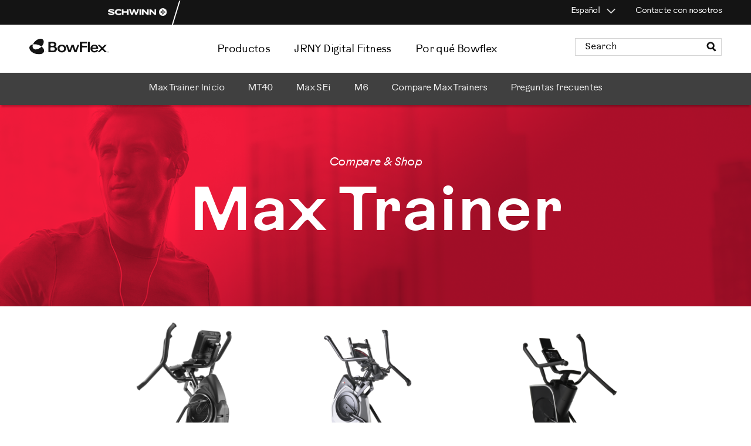

--- FILE ---
content_type: text/html;charset=UTF-8
request_url: https://global.bowflex.com/on/demandware.store/Sites-nautilus-international-Site/es/URLS-maxtrainerCompare
body_size: 15413
content:
<!doctype html>
<!--[if lt IE 7]> <html class="ie6 oldie" lang="es"> <![endif]-->
<!--[if IE 7]> <html class="ie7 oldie" lang="es"> <![endif]-->
<!--[if IE 8]> <html class="ie8 oldie" lang="es"> <![endif]-->
<!--[if gt IE 8]><!--> <html lang="es"> <!--<![endif]-->
<head>



































































































































<meta charset=UTF-8>
<meta http-equiv="X-UA-Compatible" content="IE=edge">
<meta name="viewport" content="width=device-width, initial-scale=1.0" />














<title>Compre y compare m&aacute;quinas Max Trainer  | BowFlex </title>




<link href="/on/demandware.static/Sites-nautilus-international-Site/-/default/dw9a4ac70f/images/favicon-bowflex.ico" rel="shortcut icon" />





<meta name="description" content="Compare los modelos de Max Trainer uno al lado del otro para encontrar la mejor opci&oacute;n para sus objetivos de fitness. Compre ahora aprovechando las grandes ofertas."/>


<meta name="keywords" content=""/>













<link href="/on/demandware.static/Sites-nautilus-international-Site/-/es/v1767635364154/lib/jquery/ui/jquery-ui.min.css" type="text/css" rel="stylesheet" />

<link href="/on/demandware.static/Sites-nautilus-international-Site/-/es/v1767635364154/lib/jquery/owl-carousel/owl.theme.css" type="text/css" rel="stylesheet" />
<link href="/on/demandware.static/Sites-nautilus-international-Site/-/es/v1767635364154/lib/jquery/owl-carousel/owl.carousel.css" type="text/css" rel="stylesheet" />
<link rel='stylesheet prefetch' href='https://cdnjs.cloudflare.com/ajax/libs/fancybox/3.5.6/jquery.fancybox.min.css' />
<noscript>
<style>img.lazy{display:none;}</style>
</noscript>
<!--[if lt IE 9]>
<script src="/on/demandware.static/Sites-nautilus-international-Site/-/es/v1767635364154/lib/html5.js"></script>
<![endif]-->
<!--[if lte IE 9]>
<script src="/on/demandware.static/Sites-nautilus-international-Site/-/es/v1767635364154/lib/matchMedia.js"></script>
<![endif]-->
<!--[if gte IE 9 | !IE]><!-->
<script src="/on/demandware.static/Sites-nautilus-international-Site/-/es/v1767635364154/lib/jquery/jquery-2.1.1.min.js" type="text/javascript"></script>
<!--<![endif]-->
<script src='https://cdnjs.cloudflare.com/ajax/libs/fancybox/3.5.6/jquery.fancybox.min.js'></script>

<script type="text/javascript">//<!--
/* <![CDATA[ (head-active_data.js) */
var dw = (window.dw || {});
dw.ac = {
    _analytics: null,
    _events: [],
    _category: "",
    _searchData: "",
    _anact: "",
    _anact_nohit_tag: "",
    _analytics_enabled: "true",
    _timeZone: "Etc/UTC",
    _capture: function(configs) {
        if (Object.prototype.toString.call(configs) === "[object Array]") {
            configs.forEach(captureObject);
            return;
        }
        dw.ac._events.push(configs);
    },
	capture: function() { 
		dw.ac._capture(arguments);
		// send to CQ as well:
		if (window.CQuotient) {
			window.CQuotient.trackEventsFromAC(arguments);
		}
	},
    EV_PRD_SEARCHHIT: "searchhit",
    EV_PRD_DETAIL: "detail",
    EV_PRD_RECOMMENDATION: "recommendation",
    EV_PRD_SETPRODUCT: "setproduct",
    applyContext: function(context) {
        if (typeof context === "object" && context.hasOwnProperty("category")) {
        	dw.ac._category = context.category;
        }
        if (typeof context === "object" && context.hasOwnProperty("searchData")) {
        	dw.ac._searchData = context.searchData;
        }
    },
    setDWAnalytics: function(analytics) {
        dw.ac._analytics = analytics;
    },
    eventsIsEmpty: function() {
        return 0 == dw.ac._events.length;
    }
};
/* ]]> */
// -->
</script>
<script type="text/javascript">//<!--
/* <![CDATA[ (head-cquotient.js) */
var CQuotient = window.CQuotient = {};
CQuotient.clientId = 'aayw-nautilus-international';
CQuotient.realm = 'AAYW';
CQuotient.siteId = 'nautilus-international';
CQuotient.instanceType = 'prd';
CQuotient.locale = 'es';
CQuotient.fbPixelId = '__UNKNOWN__';
CQuotient.activities = [];
CQuotient.cqcid='';
CQuotient.cquid='';
CQuotient.cqeid='';
CQuotient.cqlid='';
CQuotient.apiHost='api.cquotient.com';
/* Turn this on to test against Staging Einstein */
/* CQuotient.useTest= true; */
CQuotient.useTest = ('true' === 'false');
CQuotient.initFromCookies = function () {
	var ca = document.cookie.split(';');
	for(var i=0;i < ca.length;i++) {
	  var c = ca[i];
	  while (c.charAt(0)==' ') c = c.substring(1,c.length);
	  if (c.indexOf('cqcid=') == 0) {
		CQuotient.cqcid=c.substring('cqcid='.length,c.length);
	  } else if (c.indexOf('cquid=') == 0) {
		  var value = c.substring('cquid='.length,c.length);
		  if (value) {
		  	var split_value = value.split("|", 3);
		  	if (split_value.length > 0) {
			  CQuotient.cquid=split_value[0];
		  	}
		  	if (split_value.length > 1) {
			  CQuotient.cqeid=split_value[1];
		  	}
		  	if (split_value.length > 2) {
			  CQuotient.cqlid=split_value[2];
		  	}
		  }
	  }
	}
}
CQuotient.getCQCookieId = function () {
	if(window.CQuotient.cqcid == '')
		window.CQuotient.initFromCookies();
	return window.CQuotient.cqcid;
};
CQuotient.getCQUserId = function () {
	if(window.CQuotient.cquid == '')
		window.CQuotient.initFromCookies();
	return window.CQuotient.cquid;
};
CQuotient.getCQHashedEmail = function () {
	if(window.CQuotient.cqeid == '')
		window.CQuotient.initFromCookies();
	return window.CQuotient.cqeid;
};
CQuotient.getCQHashedLogin = function () {
	if(window.CQuotient.cqlid == '')
		window.CQuotient.initFromCookies();
	return window.CQuotient.cqlid;
};
CQuotient.trackEventsFromAC = function (/* Object or Array */ events) {
try {
	if (Object.prototype.toString.call(events) === "[object Array]") {
		events.forEach(_trackASingleCQEvent);
	} else {
		CQuotient._trackASingleCQEvent(events);
	}
} catch(err) {}
};
CQuotient._trackASingleCQEvent = function ( /* Object */ event) {
	if (event && event.id) {
		if (event.type === dw.ac.EV_PRD_DETAIL) {
			CQuotient.trackViewProduct( {id:'', alt_id: event.id, type: 'raw_sku'} );
		} // not handling the other dw.ac.* events currently
	}
};
CQuotient.trackViewProduct = function(/* Object */ cqParamData){
	var cq_params = {};
	cq_params.cookieId = CQuotient.getCQCookieId();
	cq_params.userId = CQuotient.getCQUserId();
	cq_params.emailId = CQuotient.getCQHashedEmail();
	cq_params.loginId = CQuotient.getCQHashedLogin();
	cq_params.product = cqParamData.product;
	cq_params.realm = cqParamData.realm;
	cq_params.siteId = cqParamData.siteId;
	cq_params.instanceType = cqParamData.instanceType;
	cq_params.locale = CQuotient.locale;
	
	if(CQuotient.sendActivity) {
		CQuotient.sendActivity(CQuotient.clientId, 'viewProduct', cq_params);
	} else {
		CQuotient.activities.push({activityType: 'viewProduct', parameters: cq_params});
	}
};
/* ]]> */
// -->
</script>














	







	

	<script>
		if(typeof digitalData === 'undefined') {
			var digitalData = {};
		}

		digitalData.page = {
			pageInfo: {
				pageName: "Bowflex Max Trainer",
				language: "en",
				
			},
			category: {
				primaryCategory: "Productos",
				subCategory2:    "Max Trainer",
				subCategory3:    "n/a",
				subCategory4:    "n/a",
				subCategory5:    "n/a"
			}
		}

		digitalData.Visitor = {
			sessionID: 'U00J_xhuPxD3Hk4fAdyy6WPphOPDS2SLyGM=',
			ADID: "IBDEGBOWFLEX",
			invalidADID: "undefined",
			productInterest: "Bowflex",
			MediaType: "Bowflex.com",
			MarketChannel: "Electronic - Unsourced"
		}
	</script>

	
	
	<!-- Adobe Dynamic Tag Manager -->
		
		<script src="//assets.adobedtm.com/launch-EN71877e76b1254744ba32858ba9ae97a0.min.js"></script>
	
	<!-- /Adobe Dynamic Tag Manager -->



<!-- UI -->



<link rel="stylesheet" href="/on/demandware.static/Sites-nautilus-international-Site/-/es/v1767635364154/css/style_bowflex.css" />

<!-- BM Stylesheet -->


<link rel="stylesheet" type="text/css" href="/on/demandware.static/-/Sites-nautilus-international-Library/es/v1767635364154/css/International-BM.css" />

<!-- <script type="text/javascript" src="http://fast.fonts.net/jsapi/fd5cd328-750d-4b2d-b583-ebde97b156f8.js"></script> -->

<link rel="stylesheet" href="https://use.typekit.net/koi6pla.css">
<script src="https://kit.fontawesome.com/9f0d7db65c.js" crossorigin="anonymous"></script>

<!--[if lte IE 8]>
<script src="//cdnjs.cloudflare.com/ajax/libs/respond.js/1.4.2/respond.js" type="text/javascript"></script>
<script src="https://cdn.rawgit.com/chuckcarpenter/REM-unit-polyfill/master/js/rem.min.js" type="text/javascript"></script>
<![endif]-->







<link rel="stylesheet" href="/on/demandware.static/Sites-nautilus-international-Site/-/es/v1767635364154/css/bowflex_compare.css" />









  



	









	
	
	
	<link rel="canonical" href="https://global.bowflex.com/on/demandware.store/Sites-nautilus-international-Site/default/URLS-maxtrainerCompare" />


</head>


<body class="bowflex int_compare">





	
	
	
	
		
	<script>
		dataLayer = [];
	</script>
	
	
	
	
	
	
	<!-- Google Tag Manager -->
	<noscript><iframe src="//www.googletagmanager.com/ns.html?id=GTM-5FW4CFG" height="0" width="0" style="display:none;visibility:hidden"></iframe></noscript>
	<script>(function(w,d,s,l,i){w[l]=w[l]||[];w[l].push({'gtm.start':
		new Date().getTime(),event:'gtm.js'});var f=d.getElementsByTagName(s)[0],
		j=d.createElement(s),dl=l!='dataLayer'?'&l='+l:'';j.async=true;j.src=
		'//www.googletagmanager.com/gtm.js?id='+i+dl;f.parentNode.insertBefore(j,f);
		})(window,document,'script','dataLayer','GTM-5FW4CFG');</script>
	<!-- End Google Tag Manager -->		

<div class="container">
<!-- navigation mobile-->



<nav id="navigation" role="navigation">
	<div class="inner-wrapper">
		<div class="navigation-mobile">
			<a class="mobile-menu-focus" aria-hidden="true" href="javascript:"></a>
			<div class="header-search mobile-search mobile-search-hidden">
				<form role="search" action="/es/search" method="get" name="simpleSearch">
<label class="visually-hidden" for="q">Search Catalog</label>
<input type="text" id="q" name="q" value="" placeholder="Buscar" required="required"/>
<input type="reset" class="clear-icon" value="" alt="clear" />
<button type="submit"><i>

<svg class="icon glass" alt="" role="presentation">

<use xlink:href="https://global.bowflex.com/on/demandware.store/Sites-nautilus-international-Site/es/Images-Show#glass"/>

</svg></i></button>
</form>
			</div>
			
			








































































































































<ul class="menu-category level-1 mobile">



<li class="products">






<a class="has-sub-menu top-cat" href="javascript:" encoding="off">

Productos<span></span>
</a>






<div class="level-2">
<div class="arrowStage left"></div>
<div class="arrowStage right"></div>
<ul class="menu-vertical">

<!-- product classification mobile -->



<li >


<a href='https://global.bowflex.com/es/maxtrainer/' >




<img class="loh" src="/on/demandware.static/-/Sites-international-storefront-cat/default/dw36afa6e0/bowflex/dropdown-nav/dropdown-nav-maxtrainer-mt40.jpg" alt="" />
<div class="standard">Max Trainer</div>



</a>
<div class="subtext">

</div>
</li>

<!-- product classification mobile -->



<li >


<a href='https://global.bowflex.com/es/exercise-bikes/' >




<img class="loh" src="/on/demandware.static/-/Sites-international-storefront-cat/default/dw9de771a0/bowflex/dropdown-nav/dropdown-nav-c7-bike.jpg" alt="" />
<div class="standard">Bikes</div>



</a>
<div class="subtext">

</div>
</li>

<!-- product classification mobile -->



<li >


<a href='https://global.bowflex.com/es/home-gyms/' >




<img class="loh" src="/on/demandware.static/-/Sites-international-storefront-cat/default/dw5c6a9a30/bowflex/dropdown-nav/dropdown-nav_homegymes_pr1000.png" alt="" />
<div class="standard">Gimnasios caseros</div>



</a>
<div class="subtext">

</div>
</li>

<!-- product classification mobile -->



<li >


<a href='https://global.bowflex.com/es/selecttech-dumbbells/' >




<img class="loh" src="/on/demandware.static/-/Sites-international-storefront-cat/default/dwab255e4a/bowflex/dropdown-nav/dropdown-nav_selecttech_lg.png" alt="" />
<div class="standard">SelectTech</div>



</a>
<div class="subtext">

</div>
</li>

<!-- product classification mobile -->



<li >


<a href='https://global.bowflex.com/es/treadmills/' >




<img class="loh" src="/on/demandware.static/-/Sites-international-storefront-cat/default/dw03e0b9de/bowflex/dropdown-nav/dropdown-nav_treadmills-t56.jpg" alt="" />
<div class="standard">Cintas de correr</div>



</a>
<div class="subtext">

</div>
</li>

<!-- product classification mobile -->



<li >


<a href='https://global.bowflex.com/es/jrny.html' >




<img class="loh" src="/on/demandware.static/-/Sites-international-storefront-cat/default/dw9c2f23bd/bowflex/dropdown-nav/dropdown-nav-jrny.jpg" alt="" />
<div class="standard">JRNY</div>



</a>
<div class="subtext">

</div>
</li>

<!-- product classification mobile -->



<li >


<a href='https://global.bowflex.com/es/accessories/' >




<img class="loh" src="/on/demandware.static/-/Sites-international-storefront-cat/default/dwffe0bbb8/bowflex/dropdown-nav/dropdown-nav_accessories_lg.jpg" alt="" />
<div class="standard">Accesorios</div>



</a>
<div class="subtext">

</div>
</li>

</ul>
<!-- product classification desktop -->


</div>


</li>


<li class="jrny-digital-fitness">






<a class="has-sub-menu top-cat" href="javascript:" encoding="off">

JRNY Digital Fitness<span></span>
</a>






<div class="level-2 content-nav">
<ul>



<li><div class="navjrnycta borderbox">
<a href="https://global.bowflex.com/es/jrny.html" class="flex justify-center items-center bg-gray-200 mb-8">
  <img class="jrny-logo mr-4" alt="JRNY logo" src="https://global.bowflex.com/on/demandware.static/-/Sites-nautilus-international-Library/default/dw37f7429c/global/prod-thumbs/jrny-digital-fitness-ca-1x.png">
  <div class="flex flex-wrap">
     <p class="adaptive-text flex-basis-100 mb-2 mr-4 gram ">JRNY Digital Fitness</p>
     <p class="adaptive-text flex-basis-100 mt-0 mb-2 mr-4 centi norm">Adaptive fitness membership</p>
  </div>
</a>


<a class="btn-sqr btn-sec btn-full-des btn-full-mob mx-a" href="https://global.bowflex.com/es/jrny.html">Explore JRNY</a>

</div>


<style>
li.jrny-digital-fitness div.level-2.content-nav { max-width: 343px; }
.menu-category.level-1 > li .navjrnycta a.flex  {display:flex; padding: 1rem !important; box-sizing: border-box; }
.level-2.content-nav li img.jrny-logo {max-width: 70px;}
p.adaptive-text, .adaptive-text span, .navjrnycta {border-right: none !important;}
p.adaptive-text, p.adaptive-text span {padding: 0 !important;}




  @media only screen and (min-width: 767px) {
    li.jrny-digital-fitness div.level-2.content-nav {
      right: auto;
      left: auto;
    }
  }

</style></li>








</ul>
</div>


</li>


<li class="why-bowflex">






<a class="has-sub-menu top-cat" href="javascript:" encoding="off">

Por qu&eacute; Bowflex<span></span>
</a>






<div class="level-2 content-nav">
<ul>






<li><div style="width: 80%">
<a href="https://global.bowflex.com/es/bowflex-awards.html">Awards</a>
</div></li>





</ul>
</div>


</li>

</ul>




			
				
			

			<div class="mobile-utility">
				

				
					<div class="where-to-buy">
						<a href="/on/demandware.store/Sites-nautilus-international-Site/es/Page-Show?cid=retail-locator">
							<span class="link-icon">

<svg class="icon phone" alt="" role="presentation">

<use xlink:href="https://global.bowflex.com/on/demandware.store/Sites-nautilus-international-Site/es/Images-Show#phone"/>

</svg></span>
							<span class="link-text">D&oacute;nde comprar</span>
						</a>
					</div>
				

				<div class="contact-us">
					<a href="/es/contact-us.html">
						<span class="link-icon">

<svg class="icon phone" alt="" role="presentation">

<use xlink:href="https://global.bowflex.com/on/demandware.store/Sites-nautilus-international-Site/es/Images-Show#phone"/>

</svg></span>
						<span class="link-text">Contact Us</span>
					</a>
				</div>

				
			</div>

			<!-- language selector -->
			
				
				<div class="mobile mobile-lang-selector">
					


<div class="country-selector">
<div class="current-country">
<span class="country-name">espa&ntilde;ol</span>
<span class="country-selector-icon"></span>
<i class="far fa-angle-right fa-fw selector-icon"></i>
</div>
<div class="selector">
<div class="continent">


<div class="country">


<a href="https://global.bowflex.com/on/demandware.store/Sites-nautilus-international-Site/en/URLS-maxtrainerCompare" data-currency="EUR" data-locale="en" class="locale">English</a>

</div>

<div class="country">


</div>

<div class="country">


<a href="https://global.bowflex.com/on/demandware.store/Sites-nautilus-international-Site/zh_TW/URLS-maxtrainerCompare" data-currency="EUR" data-locale="zh_TW" class="locale">繁體中文</a>

</div>

<div class="country">


<a href="https://global.bowflex.com/on/demandware.store/Sites-nautilus-international-Site/fr/URLS-maxtrainerCompare" data-currency="EUR" data-locale="fr" class="locale">fran&ccedil;ais</a>

</div>

<div class="country">


<a href="https://global.bowflex.com/on/demandware.store/Sites-nautilus-international-Site/de/URLS-maxtrainerCompare" data-currency="EUR" data-locale="de" class="locale">Deutsch</a>

</div>

<div class="country">


<a href="https://global.bowflex.com/on/demandware.store/Sites-nautilus-international-Site/it/URLS-maxtrainerCompare" data-currency="EUR" data-locale="it" class="locale">italiano</a>

</div>

<div class="country">


<a href="https://global.bowflex.com/on/demandware.store/Sites-nautilus-international-Site/ja/URLS-maxtrainerCompare" data-currency="EUR" data-locale="ja" class="locale">日本語</a>

</div>

<div class="country">


<a href="https://global.bowflex.com/on/demandware.store/Sites-nautilus-international-Site/es/URLS-maxtrainerCompare" data-currency="EUR" data-locale="es" class="locale">espa&ntilde;ol</a>

</div>


</div>
</div>
</div>

				</div>
			
			


<!-- iterate over all defined themes rendering the tabs if there are more than one -->


    <div class="our-brands">
    	<p>Our Brands</p>
	    <ul class="top-tabs">
	        
	        	
		            <!-- Create a sessionRedirect link to preserve the user's session on the new domain -->
		            <!-- The Home-SetTheme pipeline is used in place of Home-Show to ensure the new themeID  -->
		            <!-- is properly detected and set on the session after the redirect. -->
					    <!-- The active theme tab is tagged with a class for display purposes -->
						
							<li class="theme-schwinn">
							<a href="https://global.bowflex.com/s/Sites-nautilus-international-Site/dw/shared_session_redirect?url=https%3A%2F%2Fglobal.schwinnfitness.com%2Fes%2Fhome" class="">
								
								<img src="/on/demandware.static/Sites-nautilus-international-Site/-/default/dw80c766c0/images/schwinn-logo-mb.png" alt="Schwinn"/>
							</a>
							</li>
						
	            
	        
	        	
		            <!-- Create a sessionRedirect link to preserve the user's session on the new domain -->
		            <!-- The Home-SetTheme pipeline is used in place of Home-Show to ensure the new themeID  -->
		            <!-- is properly detected and set on the session after the redirect. -->
					    <!-- The active theme tab is tagged with a class for display purposes -->
						
							<li class="theme-bowflex active">
							<a href="/es/home" class="bowflex current-theme">
							   <!-- Note the use of the themeID as the resource bundle name, this ensures that the -->
							   <!-- 'sitetab.label' resource pulled is specific to the theme being rendered -->
							   
							
								<img src="/on/demandware.static/Sites-nautilus-international-Site/-/default/dwec1c6042/images/bowflex-logo-mb-active.png" alt="BowFlex"/>
							
							</a>
							</li>
						
	            
	        
	    </ul>
    </div>


		</div>
	</div>
</nav>
<!-- site proper -->
<div class="inner-container">
<!-- header-->





<div class="top-banner" role="banner">
<div class="utility mobile"></div>
<div class="shared-cart-nav-bg">
<div class="utility standard">




<!-- iterate over all defined themes rendering the tabs if there are more than one -->

    <ul class="top-tabs">
        
        	
        		
	            

	            
	            <!-- Create a sessionRedirect link to preserve the user's session on the new domain -->
	            <!-- The Home-SetTheme pipeline is used in place of Home-Show to ensure the new themeID  -->
	            <!-- is properly detected and set on the session after the redirect. -->
	            
						

		                <!-- The active theme tab is tagged with a class for display purposes -->
		                <li class="theme-schwinn ">
                        <a href="https://global.bowflex.com/s/Sites-nautilus-international-Site/dw/shared_session_redirect?url=https%3A%2F%2Fglobal.schwinnfitness.com%2Fes%2Fhome">
		                   <!-- Note the use of the themeID as the resource bundle name, this ensures that the -->
		                   <!-- 'sitetab.label' resource pulled is specific to the theme being rendered -->
		                   
		                   <img src="/on/demandware.static/Sites-nautilus-international-Site/-/default/dw7cc4dddf/images/schwinn-shared-cart-nav-logo.png" class="bowflex-intl-img" alt="Schwinn">
		                </a>
                        </li>
	            
            
        
        	
        		
	            

	            
	            <!-- Create a sessionRedirect link to preserve the user's session on the new domain -->
	            <!-- The Home-SetTheme pipeline is used in place of Home-Show to ensure the new themeID  -->
	            <!-- is properly detected and set on the session after the redirect. -->
	            
            
        
        
    </ul>


<div class="right">



	


<!-- minicart -->

































































































































<div class="standard">
<!-- language selector -->





<div class="country-selector">
<div class="current-country">
<span class="country-name">espa&ntilde;ol</span>
<span class="country-selector-icon"></span>
<i class="far fa-angle-right fa-fw selector-icon"></i>
</div>
<div class="selector">
<div class="continent">


<div class="country">


<a href="https://global.bowflex.com/on/demandware.store/Sites-nautilus-international-Site/en/URLS-maxtrainerCompare" data-currency="EUR" data-locale="en" class="locale">English</a>

</div>

<div class="country">


</div>

<div class="country">


<a href="https://global.bowflex.com/on/demandware.store/Sites-nautilus-international-Site/zh_TW/URLS-maxtrainerCompare" data-currency="EUR" data-locale="zh_TW" class="locale">繁體中文</a>

</div>

<div class="country">


<a href="https://global.bowflex.com/on/demandware.store/Sites-nautilus-international-Site/fr/URLS-maxtrainerCompare" data-currency="EUR" data-locale="fr" class="locale">fran&ccedil;ais</a>

</div>

<div class="country">


<a href="https://global.bowflex.com/on/demandware.store/Sites-nautilus-international-Site/de/URLS-maxtrainerCompare" data-currency="EUR" data-locale="de" class="locale">Deutsch</a>

</div>

<div class="country">


<a href="https://global.bowflex.com/on/demandware.store/Sites-nautilus-international-Site/it/URLS-maxtrainerCompare" data-currency="EUR" data-locale="it" class="locale">italiano</a>

</div>

<div class="country">


<a href="https://global.bowflex.com/on/demandware.store/Sites-nautilus-international-Site/ja/URLS-maxtrainerCompare" data-currency="EUR" data-locale="ja" class="locale">日本語</a>

</div>

<div class="country">


<a href="https://global.bowflex.com/on/demandware.store/Sites-nautilus-international-Site/es/URLS-maxtrainerCompare" data-currency="EUR" data-locale="es" class="locale">espa&ntilde;ol</a>

</div>


</div>
</div>
</div>


<!-- where to buy link -->
<div class="where-to-buy">
<a href="/on/demandware.store/Sites-nautilus-international-Site/es/Page-Show?cid=retail-locator" title="D&oacute;nde comprar">
<span>D&oacute;nde comprar</span>
</a>
</div>
<div class="contactus">











<div class="content-asset"><!-- dwMarker="content" dwContentID="b599a8307f3e7c6c9ddb420a5c" -->
<a class="" href="https://global.bowflex.com/es/contact-us.html">Contacte con nosotros</a>
</div> <!-- End content-asset -->





</div>
</div>


</div>
</div>
</div>
<div class="header-above-nav">
<div class="header-search standard">

<form role="search" action="/es/search" method="get" name="simpleSearch">
<label class="visually-hidden" for="q">Search Catalog</label>
<input type="text" id="q" name="q" value="" placeholder="Buscar" required="required"/>
<input type="reset" class="clear-icon" value="" alt="clear" />
<button type="submit"><i>

<svg class="icon glass" alt="" role="presentation">

<use xlink:href="https://global.bowflex.com/on/demandware.store/Sites-nautilus-international-Site/es/Images-Show#glass"/>

</svg></i></button>
</form>

</div>
<div class="primary-logo standard">
<a href="https://global.bowflex.com/es/home" title="BowFlex Home">




<img src="/on/demandware.static/Sites-nautilus-international-Site/-/default/dwa54feda5/images/bowflex-logo.svg" alt="BowFlex">

<span class="visually-hidden">Homepage</span>
</a>
</div>
<!-- standard navigation -->
<div class="standard">











































































































































<ul class="menu-category level-1 standard">



<li class="products">






<a class="has-sub-menu top-cat" href="javascript:" encoding="off">

<span>Productos</span>
</a>






<div class="level-2">
<div class="arrowStage left"></div>
<div class="arrowStage right"></div>
<ul class="menu-vertical">

<!-- product classification mobile -->



<li >


<a href='https://global.bowflex.com/es/maxtrainer/' >




<img class="loh" src="/on/demandware.static/-/Sites-international-storefront-cat/default/dw36afa6e0/bowflex/dropdown-nav/dropdown-nav-maxtrainer-mt40.jpg" alt="" />
<div class="standard">Max Trainer</div>



</a>
<div class="subtext">

</div>
</li>

<!-- product classification mobile -->



<li >


<a href='https://global.bowflex.com/es/exercise-bikes/' >




<img class="loh" src="/on/demandware.static/-/Sites-international-storefront-cat/default/dw9de771a0/bowflex/dropdown-nav/dropdown-nav-c7-bike.jpg" alt="" />
<div class="standard">Bikes</div>



</a>
<div class="subtext">

</div>
</li>

<!-- product classification mobile -->



<li >


<a href='https://global.bowflex.com/es/home-gyms/' >




<img class="loh" src="/on/demandware.static/-/Sites-international-storefront-cat/default/dw5c6a9a30/bowflex/dropdown-nav/dropdown-nav_homegymes_pr1000.png" alt="" />
<div class="standard">Gimnasios caseros</div>



</a>
<div class="subtext">

</div>
</li>

<!-- product classification mobile -->



<li >


<a href='https://global.bowflex.com/es/selecttech-dumbbells/' >




<img class="loh" src="/on/demandware.static/-/Sites-international-storefront-cat/default/dwab255e4a/bowflex/dropdown-nav/dropdown-nav_selecttech_lg.png" alt="" />
<div class="standard">SelectTech</div>



</a>
<div class="subtext">

</div>
</li>

<!-- product classification mobile -->



<li >


<a href='https://global.bowflex.com/es/treadmills/' >




<img class="loh" src="/on/demandware.static/-/Sites-international-storefront-cat/default/dw03e0b9de/bowflex/dropdown-nav/dropdown-nav_treadmills-t56.jpg" alt="" />
<div class="standard">Cintas de correr</div>



</a>
<div class="subtext">

</div>
</li>

<!-- product classification mobile -->



<li >


<a href='https://global.bowflex.com/es/jrny.html' >




<img class="loh" src="/on/demandware.static/-/Sites-international-storefront-cat/default/dw9c2f23bd/bowflex/dropdown-nav/dropdown-nav-jrny.jpg" alt="" />
<div class="standard">JRNY</div>



</a>
<div class="subtext">

</div>
</li>

<!-- product classification mobile -->



<li >


<a href='https://global.bowflex.com/es/accessories/' >




<img class="loh" src="/on/demandware.static/-/Sites-international-storefront-cat/default/dwffe0bbb8/bowflex/dropdown-nav/dropdown-nav_accessories_lg.jpg" alt="" />
<div class="standard">Accesorios</div>



</a>
<div class="subtext">

</div>
</li>

</ul>
<!-- product classification desktop -->


</div>


</li>


<li class="jrny-digital-fitness">






<a class="has-sub-menu top-cat" href="javascript:" encoding="off">

<span>JRNY Digital Fitness</span>
</a>






<div class="level-2 content-nav">
<ul>



<li><div class="navjrnycta borderbox">
<a href="https://global.bowflex.com/es/jrny.html" class="flex justify-center items-center bg-gray-200 mb-8">
  <img class="jrny-logo mr-4" alt="JRNY logo" src="https://global.bowflex.com/on/demandware.static/-/Sites-nautilus-international-Library/default/dw37f7429c/global/prod-thumbs/jrny-digital-fitness-ca-1x.png">
  <div class="flex flex-wrap">
     <p class="adaptive-text flex-basis-100 mb-2 mr-4 gram ">JRNY Digital Fitness</p>
     <p class="adaptive-text flex-basis-100 mt-0 mb-2 mr-4 centi norm">Adaptive fitness membership</p>
  </div>
</a>


<a class="btn-sqr btn-sec btn-full-des btn-full-mob mx-a" href="https://global.bowflex.com/es/jrny.html">Explore JRNY</a>

</div>


<style>
li.jrny-digital-fitness div.level-2.content-nav { max-width: 343px; }
.menu-category.level-1 > li .navjrnycta a.flex  {display:flex; padding: 1rem !important; box-sizing: border-box; }
.level-2.content-nav li img.jrny-logo {max-width: 70px;}
p.adaptive-text, .adaptive-text span, .navjrnycta {border-right: none !important;}
p.adaptive-text, p.adaptive-text span {padding: 0 !important;}




  @media only screen and (min-width: 767px) {
    li.jrny-digital-fitness div.level-2.content-nav {
      right: auto;
      left: auto;
    }
  }

</style></li>








</ul>
</div>


</li>


<li class="why-bowflex">






<a class="has-sub-menu top-cat" href="javascript:" encoding="off">

<span>Por qu&eacute; Bowflex</span>
</a>






<div class="level-2 content-nav">
<ul>






<li><div style="width: 80%">
<a href="https://global.bowflex.com/es/bowflex-awards.html">Awards</a>
</div></li>





</ul>
</div>


</li>

</ul>



</div>
<div class="promo-global-banner desktop-vp">

	 

	
</div>
</div>
<!-- header mobile-->
<div class="header-mobile mobile">
<div class="mobile-header-section">
<div class="mobile-header-left">
<button class="header-nav-open">

<svg class="icon hamburger" alt="" role="presentation">

<use xlink:href="https://global.bowflex.com/on/demandware.store/Sites-nautilus-international-Site/es/Images-Show#hamburger"/>

</svg><span class="visually-hidden">Menu</span></button>
<button class="header-nav-close">

<svg class="icon menuclose" alt="" role="presentation">

<use xlink:href="https://global.bowflex.com/on/demandware.store/Sites-nautilus-international-Site/es/Images-Show#menuclose"/>

</svg><span class="visually-hidden">Menu</span></button>
<div class="primary-logo">
<a href="/es/home" title="BowFlex Home">





    <img src="/on/demandware.static/Sites-nautilus-international-Site/-/default/dwa54feda5/images/bowflex-logo.svg" alt="BowFlex">

    

<span class="visually-hidden">Homepage</span>
</a>
</div>
</div>
<div class="mobile-header-right">
<div class="search-icon">
<svg stroke="currentColor" fill="currentColor" stroke-width="0" viewBox="0 0 512 512" height="1em" width="1em" xmlns="http://www.w3.org/2000/svg"><path d="M505 442.7L405.3 343c-4.5-4.5-10.6-7-17-7H372c27.6-35.3 44-79.7 44-128C416 93.1 322.9 0 208 0S0 93.1 0 208s93.1 208 208 208c48.3 0 92.7-16.4 128-44v16.3c0 6.4 2.5 12.5 7 17l99.7 99.7c9.4 9.4 24.6 9.4 33.9 0l28.3-28.3c9.4-9.4 9.4-24.6.1-34zM208 336c-70.7 0-128-57.2-128-128 0-70.7 57.2-128 128-128 70.7 0 128 57.2 128 128 0 70.7-57.2 128-128 128z"></path></svg>
</div>
<div class="utility" id="utility-right">
<!-- language selector -->


<div class="mobile mobile-header-lang-selector">



<div class="country-selector">
<div class="current-country">
<span class="country-name">espa&ntilde;ol</span>
<span class="country-selector-icon"></span>
<i class="far fa-angle-right fa-fw selector-icon"></i>
</div>
<div class="selector">
<div class="continent">


<div class="country">


<a href="https://global.bowflex.com/on/demandware.store/Sites-nautilus-international-Site/en/URLS-maxtrainerCompare" data-currency="EUR" data-locale="en" class="locale">English</a>

</div>

<div class="country">


</div>

<div class="country">


<a href="https://global.bowflex.com/on/demandware.store/Sites-nautilus-international-Site/zh_TW/URLS-maxtrainerCompare" data-currency="EUR" data-locale="zh_TW" class="locale">繁體中文</a>

</div>

<div class="country">


<a href="https://global.bowflex.com/on/demandware.store/Sites-nautilus-international-Site/fr/URLS-maxtrainerCompare" data-currency="EUR" data-locale="fr" class="locale">fran&ccedil;ais</a>

</div>

<div class="country">


<a href="https://global.bowflex.com/on/demandware.store/Sites-nautilus-international-Site/de/URLS-maxtrainerCompare" data-currency="EUR" data-locale="de" class="locale">Deutsch</a>

</div>

<div class="country">


<a href="https://global.bowflex.com/on/demandware.store/Sites-nautilus-international-Site/it/URLS-maxtrainerCompare" data-currency="EUR" data-locale="it" class="locale">italiano</a>

</div>

<div class="country">


<a href="https://global.bowflex.com/on/demandware.store/Sites-nautilus-international-Site/ja/URLS-maxtrainerCompare" data-currency="EUR" data-locale="ja" class="locale">日本語</a>

</div>

<div class="country">


<a href="https://global.bowflex.com/on/demandware.store/Sites-nautilus-international-Site/es/URLS-maxtrainerCompare" data-currency="EUR" data-locale="es" class="locale">espa&ntilde;ol</a>

</div>


</div>
</div>
</div>

</div>

</div>

</div>
</div>
<div class="promo-global-banner mobile-vp">

	 

	
</div>
<div class="search-screen">
<div class="overlay-content navigation-mobile-top">
<div class="mobile-search">
<form role="search" action="/es/search" method="get" name="simpleSearch">
<label class="visually-hidden" for="q">Search Catalog</label>
<input type="text" id="q" name="q" value="" placeholder="Buscar" required="required"/>
<input type="reset" class="clear-icon" value="" alt="clear" />
<button type="submit"><i>

<svg class="icon glass" alt="" role="presentation">

<use xlink:href="https://global.bowflex.com/on/demandware.store/Sites-nautilus-international-Site/es/Images-Show#glass"/>

</svg></i></button>
</form>
</div>
<div class="close-btn" >
<img src="/on/demandware.static/Sites-nautilus-international-Site/-/default/dwf98c4319/images/svg-icons/search-clear-icon.svg" alt="close"/>
</div>
</div>
</div>
</div>
</div><!-- /header -->

<!-- product line navigation-->
<div class="product-line-nav core-3">

	
	
		
			
				
			
		
		
	
	
	
     
     
	     
      

	
	
	<div class="explore mobile">
		<a href="JavaScript:void(0);"><span>Explore Max Trainer</span></a>
	</div>
	
	
	<ul class="top-level maxtrainer" data-category="maxtrainer">
		
			
				<li>
					

					
					

					
					
						
					

					<a href="https://global.bowflex.com/es/maxtrainer/" class="max trainer inicio_link" >
						<span>Max Trainer Inicio</span>
						
					</a>
					<ul class="sub-level">
						
					</ul>
				</li>
			
				<li>
					

					
					

					
					
						
					

					<a href="https://global.bowflex.com/es/product/max-trainer-mt40/i100915.html" class="mt40_link" >
						<span>MT40</span>
						
					</a>
					<ul class="sub-level">
						
					</ul>
				</li>
			
				<li>
					

					
					

					
					
						
					

					<a href="https://global.bowflex.com/es/product/max-trainer-sei/i101014.html" class="max sei_link" >
						<span>Max SEi</span>
						
					</a>
					<ul class="sub-level">
						
					</ul>
				</li>
			
				<li>
					

					
					

					
					
						
					

					<a href="https://global.bowflex.com/es/product/max-trainer-m6/100879.html" class="m6_link" >
						<span>M6</span>
						
					</a>
					<ul class="sub-level">
						
					</ul>
				</li>
			
				<li>
					

					
					

					
					

					<a href="/es/max-trainer/compare/" class="compare max trainers_link" >
						<span>Compare Max Trainers</span>
						
					</a>
					<ul class="sub-level">
						
					</ul>
				</li>
			
				<li>
					

					
					

					
					
						
					

					<a href="https://global.bowflex.com/es/max-trainer/faq" class="preguntas frecuentes_link" >
						<span>Preguntas frecuentes</span>
						
					</a>
					<ul class="sub-level">
						
					</ul>
				</li>
			
		
	</ul>
</div>
<div id="wrapper" class="pt_product-compare">
<div id="main" role="main">



<div id="browser-check">
<noscript>
<div class="browser-compatibility-alert">
<i class="fas fa-exclamation-triangle fa-2x fa-pull-left"></i>
<p class="browser-error">Your browser's Javascript functionality is turned off. Please turn it on so that you can experience the full capabilities of this site.</p>
</div>
</noscript>
</div>

<div id="primary" class="primary-content">






































































































































<div class="header-area">



<div class="compare-copy">
<h3>Compare &amp; Shop</h3>

<h1 class="responsive-headline">Max Trainer</h1>

</div>



<picture>

<source srcset="https://global.bowflex.com/on/demandware.static/-/Sites/default/dw12dfd543/images/product-bg-image_MaxTrainerM5_mb.png" media="(max-width: 767px)">


<img srcset="https://global.bowflex.com/on/demandware.static/-/Sites/default/dw58b7c69a/images/product-bg-image_MaxTrainerM5.png">

</picture>


</div>

<div class="compare-tabs mobile">










<ul class=" compare-tabs-single">






<li>

<a href="" class="tab-button compare-show active" data-product="100916">



<div class="compare-product-image">


<img src="https://global.bowflex.com/dw/image/v2/AAYW_PRD/on/demandware.static/-/Sites-nautilus-master-catalog/default/dwc095ff97/images/bowflex/max-trainer/total/100916/bowflex-max-total-5.png?sw=700&amp;sh=700&amp;sm=fit" alt="" />

</div>

<div class="product">
<div class="product-name">

Total

<div class="product-name-line">&nbsp;</div>
</div>
</div>
</a>
</li>






<li>

<a href="" class="tab-button" data-product="100879">


<div class="compare-product-image">


<img src="https://global.bowflex.com/dw/image/v2/AAYW_PRD/on/demandware.static/-/Sites-nautilus-master-catalog/default/dwb05a1d2e/images/bfx/ellipticals/100755/bowflex-max-trainer-m6-hero-sqr.png?sw=700&amp;sh=700&amp;sm=fit" alt="" />

</div>

<div class="product">
<div class="product-name">

M6

<div class="product-name-line">&nbsp;</div>
</div>
</div>
</a>
</li>






<li>

<a href="" class="tab-button" data-product="i101014">


<div class="compare-product-image">


<img src="https://global.bowflex.com/dw/image/v2/AAYW_PRD/on/demandware.static/-/Sites-nautilus-master-catalog/default/dw0d42d2e3/images/bfx/ellipticals/101014/bowflex-max-trainer-se-hero-sqr.png?sw=700&amp;sh=700&amp;sm=fit" alt="" />

</div>

<div class="product">
<div class="product-name">

Max SEi

<div class="product-name-line">&nbsp;</div>
</div>
</div>
</a>
</li>






<li>

<a href="" class="tab-button" data-product="i100915">


<div class="compare-product-image">


<img src="https://global.bowflex.com/dw/image/v2/AAYW_PRD/on/demandware.static/-/Sites-nautilus-master-catalog/default/dw43bb1479/images/bfx/ellipticals/100915/bowflex-max-total-16-hero-sqr.png?sw=700&amp;sh=700&amp;sm=fit" alt="" />

</div>

<div class="product">
<div class="product-name">

MT40

<div class="product-name-line">&nbsp;</div>
</div>
</div>
</a>
</li>



</ul>
</div>
<div id="compare-table" class="tiles-container">















<div class="compare-top ">






<div class="product tile compare-show " data-product="100916">





















<div class="product-tile" id="e7b1b78b29393e2803e19798ff" data-itemid="100916"><!-- dwMarker="product" dwContentID="e7b1b78b29393e2803e19798ff" -->



<div class="product-image"><!-- dwMarker="product" dwContentID="e7b1b78b29393e2803e19798ff" -->












<a class="thumb-link" href="/es/product/total/100916.html" title="BowFlex Max Total">
<img src="https://global.bowflex.com/dw/image/v2/AAYW_PRD/on/demandware.static/-/Sites-nautilus-master-catalog/default/dwc095ff97/images/bowflex/max-trainer/total/100916/bowflex-max-total-5.png?sw=700&amp;sh=700&amp;sm=fit" alt="BowFlex Max Total" title="BowFlex Max Total" />
</a>
</div>



<div class="product-compare-single-line">
<div class="product-name">
<a class="name-link" href="/es/product/total/100916.html" title="BowFlex Max Total">
Max Total
</a>
</div>



<div class="watch-video">


<a class="video-modal" href="https://www.youtube.com/watch?v=DlhplLzeklQ">

<img src="/on/demandware.static/-/Sites-nautilus-master-catalog/default/dw3849411a/images/bowflex/global/product-main-image-video-btn.svg" alt="" role="presentation" />

Product Video
</a>


</div>





<div class="pr-review-block">
<div id="pr-reviewsnippet-100916" class="pr-snippet-wrapper"></div>


</div>





<div class="pr-review-block">
<div id="pr-reviewsnippet-100916" class="pr-snippet-wrapper"></div>


</div>


</div>















</div><!-- END: .product-tile -->










<a class="learn-more" href="/es/product/total/100916.html">
M&aacute;s informaci&oacute;n
</a>








</div>






<div class="product tile " data-product="100879">




















<div class="product-tile" id="9f0a026ecd4a20f77e604a21f6" data-itemid="100879"><!-- dwMarker="product" dwContentID="9f0a026ecd4a20f77e604a21f6" -->



<div class="product-image"><!-- dwMarker="product" dwContentID="9f0a026ecd4a20f77e604a21f6" -->












<a class="thumb-link" href="/es/product/max-trainer-m6/100879.html" title="BowFlex Max Trainer M6">
<img src="https://global.bowflex.com/dw/image/v2/AAYW_PRD/on/demandware.static/-/Sites-nautilus-master-catalog/default/dwb05a1d2e/images/bfx/ellipticals/100755/bowflex-max-trainer-m6-hero-sqr.png?sw=700&amp;sh=700&amp;sm=fit" alt="BowFlex Max Trainer M6" title="BowFlex Max Trainer M6" />
</a>
</div>



<div class="product-compare-single-line">
<div class="product-name">
<a class="name-link" href="/es/product/max-trainer-m6/100879.html" title="BowFlex Max Trainer M6">
Max Trainer M6
</a>
</div>



<div class="watch-video">


<a class="video-modal" href="https://www.youtube.com/watch?v=fEIIu8c60UU">

<img src="/on/demandware.static/-/Sites-nautilus-master-catalog/default/dw3849411a/images/bowflex/global/product-main-image-video-btn.svg" alt="" role="presentation" />

Product Video
</a>


</div>





<div class="pr-review-block">
<div id="pr-reviewsnippet-100879" class="pr-snippet-wrapper"></div>


</div>





<div class="pr-review-block">
<div id="pr-reviewsnippet-100879" class="pr-snippet-wrapper"></div>


</div>


</div>















</div><!-- END: .product-tile -->










<a class="learn-more" href="/es/product/max-trainer-m6/100879.html">
M&aacute;s informaci&oacute;n
</a>








</div>






<div class="product tile " data-product="i101014">




















<div class="product-tile" id="34c74884c9e31db9e87f868fb3" data-itemid="i101014"><!-- dwMarker="product" dwContentID="34c74884c9e31db9e87f868fb3" -->



<div class="product-image"><!-- dwMarker="product" dwContentID="34c74884c9e31db9e87f868fb3" -->












<a class="thumb-link" href="/es/product/max-trainer-sei/i101014.html" title="BowFlex Max Trainer SEi">
<img src="https://global.bowflex.com/dw/image/v2/AAYW_PRD/on/demandware.static/-/Sites-nautilus-master-catalog/default/dw0d42d2e3/images/bfx/ellipticals/101014/bowflex-max-trainer-se-hero-sqr.png?sw=700&amp;sh=700&amp;sm=fit" alt="BowFlex Max Trainer SEi" title="BowFlex Max Trainer SEi" />
</a>
</div>



<div class="product-compare-single-line">
<div class="product-name">
<a class="name-link" href="/es/product/max-trainer-sei/i101014.html" title="BowFlex Max Trainer SEi">
Max Trainer SEi
</a>
</div>



<div class="watch-video">


<a class="video-modal" href="https://www.youtube.com/watch?v=hESjL7G9WuQ">

<img src="/on/demandware.static/-/Sites-nautilus-master-catalog/default/dw3849411a/images/bowflex/global/product-main-image-video-btn.svg" alt="" role="presentation" />

Product Video
</a>


</div>





<div class="pr-review-block">
<div id="pr-reviewsnippet-i101014" class="pr-snippet-wrapper"></div>


</div>





<div class="pr-review-block">
<div id="pr-reviewsnippet-i101014" class="pr-snippet-wrapper"></div>


</div>


</div>















</div><!-- END: .product-tile -->










<a class="learn-more" href="/es/product/max-trainer-sei/i101014.html">
M&aacute;s informaci&oacute;n
</a>








</div>






<div class="product tile " data-product="i100915">




















<div class="product-tile" id="7e8336e030c69aee6d493f5fb8" data-itemid="i100915"><!-- dwMarker="product" dwContentID="7e8336e030c69aee6d493f5fb8" -->



<div class="product-image"><!-- dwMarker="product" dwContentID="7e8336e030c69aee6d493f5fb8" -->












<a class="thumb-link" href="/es/product/max-trainer-mt40/i100915.html" title="BowFlex Max Total 40">
<img src="https://global.bowflex.com/dw/image/v2/AAYW_PRD/on/demandware.static/-/Sites-nautilus-master-catalog/default/dw43bb1479/images/bfx/ellipticals/100915/bowflex-max-total-16-hero-sqr.png?sw=700&amp;sh=700&amp;sm=fit" alt="BowFlex Max Trainer 40" title="BowFlex Max Total 40" />
</a>
</div>



<div class="product-compare-single-line">
<div class="product-name">
<a class="name-link" href="/es/product/max-trainer-mt40/i100915.html" title="BowFlex Max Total 40">
Max Total 40
</a>
</div>



<div class="watch-video">


<a class="video-modal" href="https://www.youtube.com/watch?v=5_9Y16GhutI">

<img src="/on/demandware.static/-/Sites-nautilus-master-catalog/default/dw3849411a/images/bowflex/global/product-main-image-video-btn.svg" alt="" role="presentation" />

Product Video
</a>


</div>





<div class="pr-review-block">
<div id="pr-reviewsnippet-i100915" class="pr-snippet-wrapper"></div>


</div>





<div class="pr-review-block">
<div id="pr-reviewsnippet-i100915" class="pr-snippet-wrapper"></div>


</div>


</div>















</div><!-- END: .product-tile -->










<a class="learn-more" href="/es/product/max-trainer-mt40/i100915.html">
M&aacute;s informaci&oacute;n
</a>








</div>



<style>
	.pr-write {
		margin-bottom: 20px;
	}
	.p-w-r .pr-snippet .pr-snippet-stars-png .pr-snippet-rating-decimal {}
	.p-w-r .pr-category-snippet__total {}
	@media only screen and (max-width: 450px)  {
		.p-w-r .pr-snippet .pr-snippet-stars-png .pr-star-v4,
		.p-w-r .pr-snippet .pr-snippet-stars-png .pr-star-v4-100-filled {
			width : 20px;
			height: 20px;
		}
	}
	.pt_product-details .pdp-reviews .pr-rd-review-headline {
		padding: 0;
		border: 0;
	}
</style>

<script src='//ui.powerreviews.com/stable/4.0/ui.js'></script>


</div>
<div class="compare-grid-table">





</div>
<div class="compare-bottom">





<div class="product cta compare-show 100916 " data-product="100916">


<div class="product-name">
<a href="/es/product/total/100916.html">Max Total</a>
</div>
<div class="bottom">




<a class="learn-more" href="/es/product/total/100916.html">
M&aacute;s informaci&oacute;n
</a>
</div>
</div>





<div class="product cta 100879 " data-product="100879">

<div class="product-name">
<a href="/es/product/max-trainer-m6/100879.html">Max Trainer M6</a>
</div>
<div class="bottom">




<a class="learn-more" href="/es/product/max-trainer-m6/100879.html">
M&aacute;s informaci&oacute;n
</a>
</div>
</div>





<div class="product cta i101014 " data-product="i101014">

<div class="product-name">
<a href="/es/product/max-trainer-sei/i101014.html">Max Trainer SEi</a>
</div>
<div class="bottom">




<a class="learn-more" href="/es/product/max-trainer-sei/i101014.html">
M&aacute;s informaci&oacute;n
</a>
</div>
</div>





<div class="product cta i100915 " data-product="i100915">

<div class="product-name">
<a href="/es/product/max-trainer-mt40/i100915.html">Max Total 40</a>
</div>
<div class="bottom">




<a class="learn-more" href="/es/product/max-trainer-mt40/i100915.html">
M&aacute;s informaci&oacute;n
</a>
</div>
</div>


</div>
</div>

</div><!-- /primary-content -->
</div><!-- /main-->
</div><!-- /wrapper -->
<div class="btn-top">

<svg class="icon arrow-backtotop" alt="" role="presentation">

<use xlink:href="https://global.bowflex.com/on/demandware.store/Sites-nautilus-international-Site/es/Images-Show#arrow-backtotop"/>

</svg></div>


































































































































<footer>
<div class="footer-new-wrapper">

	 


	





<div class="bfx-ftr       ">
<div class="borderbox bg-black text-white" id="ftwrapjrny">
   <div class="max-w-1500-des mx-a px-4">
	<div class="max-w-1200-des flex flex-wrap-mob items-start justify-center bg-black text-white rounded borderbox p-4 ">

		<div class="flex flex-wrap-mob items-center justify-center flex-basis-100 mb-6-mob">
			<div class="flex-initial flex-basis-100-mob mb-6-mob"><img class="block full-wid badge-200 borderbox p-2 px-0-mob mx-a-mob" width="100" height="50" loading="lazy" src="https://global.bowflex.com/on/demandware.static/-/Sites-nautilus-international-Library/default/dw2fe6e215/bfx/global/logos/jrny-logo-white-tm.svg" alt="JRNY"></div>
			<div class="flex-basis-100-mob line-jrny-grad-hr gradient-angle180 gradient-rotate-90-mob rounded h-50 w-3 max-w-150-mob h-3-mob mx-6 mx-4-mob mb-6-mob flex-shrink-0"></div>
			<div class="flex-basis-100-mob flex-1 text-white ta-c-mob mb-6-mob">
				<p class="hecto my-0 pr-4 px-0-mob">The adaptive fitness membership that evolves <span class="text-nowrap">with you.</span></p>
			</div>

			<a class="flex-initial flex-shrink-0 flex-basis-100-mob btn-sqr btn-tri-dark" href="https://global.bowflex.com/es/jrny.html"><span>Explore JRNY</span></a>

		</div>

	</div>
   </div>
</div>

<div class="bg-gray-200 mx-a ">
  <div class="max-w-1500-des mx-a px-4-mob">
   <div class="max-w-900-des ta-l ta-c-mob flex items-center justify-center flex-wrap-mob text-black gram bold borderbox p-8 py-16 py-12-mob">
	<div class="flex-1 flex-basis-100-mob mr-2 mx-0-mob mb-12-mob">
		<img class="block  badge-600 full-wid mx-a-mob" loading="lazy" width="200" height="21" src="https://global.bowflex.com/on/demandware.static/-/Sites-nautilus-international-Library/default/dw8506b4db/bfx/global/logos/bowflex-logo-black.svg" alt="BowFlex" />
	</div>
   </div>
  </div>

  <div class="d-none-mob max-w-1500-des mx-a  px-4"><hr class="mx-4-mob my-0 py-0 borderbox border-none border-b-gray-400">  </div>

</div>


<div class="bg-gray-200">
   <div class="max-w-1500-des flex items-start justify-center flex-wrap-mob borderbox py-16 px-4 pt-0-mob pb-0-mob mx-a">

	<div class="bg-white-mob flex-1 flex-basis-100-mob borderbox px-4 mb-4-mob acrd-mob-lvl1">
		<h5 class="acrd-cta flex text-black bold gram py-4">Product Info</h5>
		<ul class="list-none m-0 p-0 centi text-gray-600 ta-l acrd-mob-lvl2">
			<li class="mb-2-mob lh-6"><a class="text-gray-600 no-underline underline-hover" href="https://global.bowflex.com/es/manuals.html">Product Manuals</a></li>
			<li class="mb-2-mob lh-6"><a class="text-gray-600 no-underline underline-hover" href="https://global.bowflex.com/es/assembly-videos.html">Assembly Videos</a></li>
		</ul>
	</div>

	<div class="bg-white-mob flex-1 flex-basis-100-mob borderbox px-4 mb-4-mob acrd-mob-lvl1">
		<h5 class="acrd-cta flex text-black bold gram py-4">Support</h5>
		<ul class="list-none m-0 p-0 centi text-gray-600 ta-l acrd-mob-lvl2">
			<li class="mb-2-mob lh-6"><a class="text-gray-600 no-underline underline-hover" href="https://global.bowflex.com/es/contact-us.html">Contact Info</a></li>
			<li class="mb-2-mob lh-6"><a class="text-gray-600 no-underline underline-hover" href="https://global.bowflex.com/es/bowflex-awards.html">Awards</a></li>
			<li class="mb-2-mob lh-6"><a class="text-gray-600 no-underline underline-hover" href="https://global.bowflex.com/es/faqs.html">FAQs</a></li>
			<li class="mb-2-mob lh-6"><a class="text-gray-600 no-underline underline-hover" href="https://global.bowflex.com/es/bowflex-recalls.html">Product Recalls</a></li>
		</ul>
	</div>


	<!-- <div class="bg-white-mob flex-1 flex-basis-100-mob borderbox px-4 mb-4-mob acrd-mob-lvl1">
		<h5 class="acrd-cta flex text-black bold gram py-4">Company</h5>
		<ul class="list-none m-0 p-0 centi text-gray-600 ta-l acrd-mob-lvl2">
			<li class="mb-2-mob lh-6"><a class="text-gray-600 no-underline underline-hover" href="https://corporate.bowflex.com">About Us</a></li>
			<li class="mb-2-mob lh-6"><a class="text-gray-600 no-underline underline-hover" href="https://corporate.bowflex.com/our-team">Leadership</a></li>
			<li class="mb-2-mob lh-6"><a class="text-gray-600 no-underline underline-hover" href="https://corporate.bowflex.com/careers">Careers</a></li>
			<li class="mb-2-mob lh-6"><a class="text-gray-600 no-underline underline-hover" href="https://corporate.bowflex.com/investors">Investors</a></li>
			<li class="mb-2-mob lh-6"><a class="text-gray-600 no-underline underline-hover" href="https://corporate.bowflex.com/investors/press-releases">Press Releases</a></li>
		</ul>
	</div> -->



	<!-- <div class="flex-1 flex-basis-100-mob borderbox p-4 ta-l ta-c-mob">
		<h5 class="text-black bold gram mb-4">Stay Connected</h5>
		<p class="centi text-gray-600 mb-4 ">Unlock your potential alongside other dedicated individuals.</p>

		<div class="mb-8-mob" itemscope="" itemtype="http://schema.org/Organization">
			<link itemprop="url" href="https://www.bowflex.com">
			<a class="mr-2" href="https://www.facebook.com/BowFlex/" target="_blank" title="Facebook" itemprop="sameAs"><img class="filter-black icon-40" alt="Facebook" src="https://global.bowflex.com/on/demandware.static/-/Sites-nautilus-international-Library/default/dw1854fa98/bfx/global/logos/facebook.svg"></a>
			<a class="mx-2 " href="https://instagram.com/bowflex/" target="_blank" title="Instagram" itemprop="sameAs"><img class="filter-black icon-40" alt="Instagram" src="https://global.bowflex.com/on/demandware.static/-/Sites-nautilus-international-Library/default/dw4b3c39b9/bfx/global/logos/instagram.svg"></a>
			<a class="mx-2 " href="https://twitter.com/BowFlex" target="_blank" title="Twitter" itemprop="sameAs"><img class="filter-black icon-40" alt="Twitter" src="https://global.bowflex.com/on/demandware.static/-/Sites-nautilus-international-Library/default/dwc7a5b584/bfx/global/logos/x-twitter.svg"></a>
			<a class="mx-2" href="https://www.youtube.com/user/BowFlexStories" target="_blank" title="YouTube" itemprop="sameAs"><img class="filter-black icon-40" alt="YouTube" src="https://global.bowflex.com/on/demandware.static/-/Sites-nautilus-international-Library/default/dw74904722/bfx/global/logos/youtube.svg"></a>
			<a class="m-2" href="https://www.pinterest.com/bowflex/" target="_blank" title="Pinterest" itemprop="sameAs"><img class="filter-black icon-40" alt="Pinterest" src="https://global.bowflex.com/on/demandware.static/-/Sites-nautilus-international-Library/default/dw8858125f/bfx/global/logos/pinterest.svg"></a>
		</div>

	      </div> -->



   </div>
   <div class="d-none-mob max-w-1500-des mx-a  px-4"><hr class="mx-4-mob my-0 py-0 borderbox border-none border-b-gray-400"> </div>

</div>


<script>
$(document).ready(function(){
  let accordionOpen = $('.acrd-mob-lvl1 .acrd-cta'),
        secondDepth = $('.acrd-mob-lvl2'),
        winWidth = 768;

  function keyClick(event){
    if(event.type === 'click'){
        return true;
    }
    else if(event.type === 'keypress'){
        var code = event.charCode || event.keyCode;
        if((code === 32)|| (code === 13)){
            return true;
        }
    }
    else{
        return false;
    }
  }
	
  accordionOpen.on('click keypress',function(){
     if(keyClick(event) === true){ 
        $(this).closest('.acrd-mob-lvl1').toggleClass('on');
     }
  });


  if ($(window).innerWidth() <= winWidth) {
    accordionOpen.attr('tabindex', '0');
  }


});
</script>


<div class="bg-gray-200">
	<div class="max-w-1500-des flex items-stretch justify-center flex-wrap-mob borderbox py-12-des px-4 mx-a">


		<div class="flex-1 flex-basis-100-mob borderbox p-8 pr-0 px-4-mob mb-4-mob">
			<h5 class="mb-4 text-black bold gram ta-c-mob">Our Brands</h5>
			<div class="ta-c-mob">
				<a class="inline-block block-mob mr-6  mb-4 mx-0-mob" href="https://global.bowflex.com/es/jrny.html" target="_blank"><img class="filter-black max-h-35" loading="lazy" width="70" height="35" src="https://global.bowflex.com/on/demandware.static/-/Sites-nautilus-international-Library/default/dw13f9ddcc/bfx/global/logos/jrny-logo-black-tm.svg" alt="JRNY" /></a>
				<a class="inline-block block-mob mr-6  mb-4 mx-0-mob" href="https://global.schwinnfitness.com" target="_blank"><img class="max-h-25 " loading="lazy" width="180" height="24" src="https://global.bowflex.com/on/demandware.static/-/Sites-nautilus-international-Library/default/dweb00da08/bfx/global/logos/schwinn-logo-2025-black.png" alt="Schwinn" /></a>
				<!--<a class="inline-block " href="https://global.nautilus.com" target="_blank"><img class="filter-black w-100-mob max-h-35" loading="lazy" width="160" height="35" src="https://global.bowflex.com/on/demandware.static/-/Sites-nautilus-international-Library/default/dw79ee1f3c/bfx/global/logos/nautilus-logo-black.svg" alt="Nautilus" /></a>-->
			</div>
		</div>



	</div>
</div>

</div>

<div class="max-w-1200-des flex items-center justify-center flex-wrap-mob borderbox py-6 px-4 mx-a">
	<div class="flex-basis-1-2 flex-basis-100-mob">
		<ul class="list-none flex flex-wrap-mob c-flex-dividers-r-des m-0 p-0 centi text-black ta-l ta-c-mob">
			<li class="flex-basis-100-mob pr-4 mr-4 px-4-mob mx-0-mob mb-6-mob"><a class="no-underline underline-hover c-flex-dividers-rb" href="https://global.bowflex.com/es/privacy-policy.html">Privacy Policy</a></li>
			<li class="flex-basis-100-mob pr-4 mr-4 px-4-mob mx-0-mob mb-6-mob"><a class="no-underline underline-hover" href="https://global.bowflex.com/es/terms-of-use.html">Terms of Use</a></li>
		</ul>
	</div>

	<div class="flex-basis-1-2 flex-basis-100-mob">
		<p class="m-0 centi text-black ta-r ta-c-mob">Copyright &copy; 2025 Johnson Health Tech. Co., Ltd.</p>
	</div>
</div>

 
	
</div>
</footer>



















<!--[if lte IE 8]>
<script src="/on/demandware.static/Sites-nautilus-international-Site/-/es/v1767635364154/lib/jquery/jquery-1.11.1.min.js" type="text/javascript"></script>
<script src="//cdn.rawgit.com/weblinc/media-match/master/media.match.min.js" type="text/javascript"></script>
<script src="//cdnjs.cloudflare.com/ajax/libs/es5-shim/3.4.0/es5-shim.min.js"></script>
<![endif]-->
<!--[if IE 9]>
<script src="//cdn.rawgit.com/paulirish/matchMedia.js/master/matchMedia.js" type="text/javascript"></script>
<script src="//cdn.rawgit.com/paulirish/matchMedia.js/master/matchMedia.addListener.js" type="text/javascript"></script>
<![endif]-->
<script src="/on/demandware.static/Sites-nautilus-international-Site/-/es/v1767635364154/lib/jquery/ui/jquery-ui.min.js" type="text/javascript"></script>
<script type="text/javascript">

(function(){
window.Constants = {"AVAIL_STATUS_IN_STOCK":"IN_STOCK","AVAIL_STATUS_PREORDER":"PREORDER","AVAIL_STATUS_BACKORDER":"BACKORDER","AVAIL_STATUS_NOT_AVAILABLE":"NOT_AVAILABLE"};
window.Resources = {"I_AGREE":"I Agree","CLOSE":"Close","NO_THANKS":"No Thanks","SHIP_QualifiesFor":"This shipment qualifies for","CC_LOAD_ERROR":"Couldn't load credit card!","REG_ADDR_ERROR":"Couldn't Load Address","BONUS_PRODUCT":"Bonus Product","BONUS_PRODUCTS":"Bonus Product(s)","SELECT_BONUS_PRODUCTS":"Select Bonus Product(s)","SELECT_BONUS_PRODUCT":"product.selectbonusproduct","BONUS_PRODUCT_MAX":"The maximum number of bonus products have been selected.  Please remove one in order to add additional bonus products.","BONUS_PRODUCT_TOOMANY":"You have selected too many bonus products. Please change the quantity.","SIMPLE_SEARCH":"Buscar","SUBSCRIBE_EMAIL_DEFAULT":"Email Address","CURRENCY_SYMBOL":"€","MISSINGVAL":"Please Enter {0}","SERVER_ERROR":"Server connection failed!","MISSING_LIB":"jQuery is undefined.","BAD_RESPONSE":"Bad response, Parser error","INVALID_PHONE":"Please specify a valid phone number.","INVALID_ORDERNUMBER":"Please enter a valid order number.","INVALID_ORDERZIPCODE":"Please enter a valid zip code","INVALID_ORDEREMAIL":"Please enter a valid email address.","INVALID_GIFTCODE":"Please enter a valid voucher code.","REGEX_ORDERZIPCODE":"^(\\d{5}(-\\d{4})?)$","INVALID_EMAIL":"The email address is invalid.","INVALID_EMAIL_ALTERNATE":"Please use a valid email address format.","REMOVE":"Remove","QTY":"Qty:","EMPTY_IMG_ALT":"Remove","COMPARE_BUTTON_LABEL":"Compare Items","COMPARE_CONFIRMATION":"This will remove the first product added to compare.  Is that OK?","COMPARE_REMOVE_FAIL":"Unable to remove item from list","COMPARE_ADD_FAIL":"Unable to add item to list","ADD_TO_CART_FAIL":"Unable to add item '{0}' to cart","REGISTRY_SEARCH_ADVANCED_CLOSE":"Close Advanced Search","GIFT_CERT_INVALID":"Invalid voucher Code.","GIFT_CERT_BALANCE":"Your current voucher balance is","GIFT_CERT_AMOUNT_INVALID":"Gift Certificate can only be purchased with a minimum of 5 and maximum of 5000","GIFT_CERT_MISSING":"Please enter a voucher.","INVALID_OWNER":"This appears to be a credit card number.  Please enter the name of the credit card owner.","INVALID_CARD_NUMBER":"Invalid Credit Card Number","INVALID_CVN_NUMBER":"Invalid CVN","INVALID_ADDRESS1":"We cannot accept PO Boxes or APO/FPO addresses.","INVALID_POBOX":"PO Box is not allowed.","COUPON_CODE_MISSING":"Please Enter a Coupon Code","CART_COUPON_CODE_MISSING":"Please enter a valid code.","CART_NO_APPLICABLE_PROMOTION":"Sorry, \"{0}\" does not apply to any items in cart.","COOKIES_DISABLED":"Your browser currently is not set to accept Cookies. Please turn it on or check if you have another program set to block cookies.","BML_AGREE_TO_TERMS":"You must agree to the terms and conditions","CHAR_LIMIT_MSG":"You have {0} characters left out of {1}","CONFIRM_DELETE":"Do you want to remove this {0}?","TITLE_GIFTREGISTRY":"gift registry","TITLE_ADDRESS":"address","TITLE_CREDITCARD":"credit card","SERVER_CONNECTION_ERROR":"Server connection failed!","IN_STOCK_DATE":"The expected in-stock date is {0}.","ITEM_STATUS_NOTAVAILABLE":"This item is currently not available.","INIFINITESCROLL":"Show All","STORE_NEAR_YOU":"What's available at a store near you","SELECT_STORE":"Select Store","SELECTED_STORE":"Selected Store","PREFERRED_STORE":"Preferred Store","SET_PREFERRED_STORE":"Set Preferred Store","ENTER_ZIP":"Enter Zip Code","INVALID_ZIP":"Please enter a valid Zip Code","SEARCH":"Search","CHANGE_LOCATION":"Change Location","CONTINUE_WITH_STORE":"Continue with preferred store","CONTINUE":"Continue","SEE_MORE":"See More Stores","SEE_LESS":"See Less Stores","QUICK_VIEW":"Vista rápida","BREAKPOINT_SMALL_MAX":769,"BREAKPOINT_TABLET_MAX":1025,"BREAKPOINT_MOBILE_MAX":480,"READ_REVIEWS":"Read Reviews","ENTER_LESSER_VALUE":"Please enter a value less than or equal to 10.","SUBSCRIPTIONPLAN":"Membership Payment | BowFlex","INVALID_BIRTH":"User must be at least 18 years old.","CHARGEAFTER_ERROR":"chargeafter.error","CHARGEAFTER_PAYMENT_ERROR":"chargeafter.payment.error","CHARGEAFTER_AMOUNT_MISMATCH":"chargeafter.amount.error","CHARGEAFTER_LOADER_MESSAGE":"chargeafter.loader.message","IN_STOCK":"In Stock","QTY_IN_STOCK":"{0} Item(s) In Stock","PREORDER":"Pre-Order","QTY_PREORDER":"{0} item(s) are available for pre-order.","REMAIN_PREORDER":"The remaining items are available for pre-order.","BACKORDER":"Back Order","QTY_BACKORDER":"Back Order {0} item(s)","REMAIN_BACKORDER":"The remaining items are available on back order.","NOT_AVAILABLE":"This item is currently not available.","REMAIN_NOT_AVAILABLE":"The remaining items are currently not available. Please adjust the quantity."};
window.Urls = {"appResources":"/on/demandware.store/Sites-nautilus-international-Site/es/Resources-Load","pageInclude":"/on/demandware.store/Sites-nautilus-international-Site/es/Page-Include","continueUrl":"https://global.bowflex.com/on/demandware.store/Sites-nautilus-international-Site/es/URLS-maxtrainerCompare/C1390025003","staticPath":"/on/demandware.static/Sites-nautilus-international-Site/-/es/v1767635364154/","addGiftCert":"/on/demandware.store/Sites-nautilus-international-Site/es/GiftCert-Purchase","minicartGC":"/on/demandware.store/Sites-nautilus-international-Site/es/GiftCert-ShowMiniCart","addProduct":"/on/demandware.store/Sites-nautilus-international-Site/es/Cart-AddProduct","minicart":"/on/demandware.store/Sites-nautilus-international-Site/es/Cart-MiniAddProduct","cartShow":"/es/cart","giftRegAdd":"https://global.bowflex.com/on/demandware.store/Sites-nautilus-international-Site/es/Address-GetAddressDetails?addressID=","paymentsList":"https://global.bowflex.com/on/demandware.store/Sites-nautilus-international-Site/es/PaymentInstruments-List","addressesList":"https://global.bowflex.com/on/demandware.store/Sites-nautilus-international-Site/es/Address-List","wishlistAddress":"https://global.bowflex.com/on/demandware.store/Sites-nautilus-international-Site/es/Wishlist-SetShippingAddress","deleteAddress":"/on/demandware.store/Sites-nautilus-international-Site/es/Address-Delete","getProductUrl":"/on/demandware.store/Sites-nautilus-international-Site/es/Product-Show","getBonusProducts":"/on/demandware.store/Sites-nautilus-international-Site/es/Product-GetBonusProducts","addBonusProduct":"/on/demandware.store/Sites-nautilus-international-Site/es/Cart-AddBonusProduct","getSetItem":"/on/demandware.store/Sites-nautilus-international-Site/es/Product-GetSetItem","productDetail":"/on/demandware.store/Sites-nautilus-international-Site/es/Product-Detail","getAvailability":"/on/demandware.store/Sites-nautilus-international-Site/es/Product-GetAvailability","removeImg":"/on/demandware.static/Sites-nautilus-international-Site/-/default/dwef8378d3/images/interface/icon_remove.gif","searchsuggest":"/on/demandware.store/Sites-nautilus-international-Site/es/Search-GetSuggestions","productNav":"/on/demandware.store/Sites-nautilus-international-Site/es/Product-Productnav","summaryRefreshURL":"/on/demandware.store/Sites-nautilus-international-Site/es/COBilling-UpdateSummary","cartRedesignRefreshURL":"/on/demandware.store/Sites-nautilus-international-Site/es/CartRedesign-UpdateCart","billingSelectCC":"https://global.bowflex.com/on/demandware.store/Sites-nautilus-international-Site/es/COBilling-SelectCreditCard","updateAddressDetails":"https://global.bowflex.com/on/demandware.store/Sites-nautilus-international-Site/es/COShipping-UpdateAddressDetails","updateAddressDetailsBilling":"https://global.bowflex.com/on/demandware.store/Sites-nautilus-international-Site/es/COBilling-UpdateAddressDetails","shippingMethodsJSON":"https://global.bowflex.com/on/demandware.store/Sites-nautilus-international-Site/es/COShipping-GetApplicableShippingMethodsJSON","shippingMethodsList":"https://global.bowflex.com/on/demandware.store/Sites-nautilus-international-Site/es/COShipping-UpdateShippingMethodList","selectShippingMethodsList":"https://global.bowflex.com/on/demandware.store/Sites-nautilus-international-Site/es/COShipping-SelectShippingMethod","addressValidationURL":"/on/demandware.store/Sites-nautilus-international-Site/es/COShipping-CheckAddress","addressUpdationURL":"/on/demandware.store/Sites-nautilus-international-Site/es/COShipping-UpdateAddress","resetPaymentForms":"/on/demandware.store/Sites-nautilus-international-Site/es/COBilling-ResetPaymentForms","compareShow":"/on/demandware.store/Sites-nautilus-international-Site/es/Compare-Show","compareAdd":"/on/demandware.store/Sites-nautilus-international-Site/es/Compare-AddProduct","compareRemove":"/on/demandware.store/Sites-nautilus-international-Site/es/Compare-RemoveProduct","compareEmptyImage":"/on/demandware.static/Sites-nautilus-international-Site/-/default/dw594d8d27/images/comparewidgetempty.png","giftCardCheckBalance":"https://global.bowflex.com/on/demandware.store/Sites-nautilus-international-Site/es/COBilling-GetGiftCertificateBalance","redeemGiftCert":"https://global.bowflex.com/on/demandware.store/Sites-nautilus-international-Site/es/COBilling-RedeemGiftCertificateJson","addCoupon":"https://global.bowflex.com/on/demandware.store/Sites-nautilus-international-Site/es/Cart-AddCouponJson","addCouponCode":"https://global.bowflex.com/on/demandware.store/Sites-nautilus-international-Site/es/CartRedesign-AddCouponJson","storesInventory":"/on/demandware.store/Sites-nautilus-international-Site/es/StoreInventory-Inventory","setPreferredStore":"/on/demandware.store/Sites-nautilus-international-Site/es/StoreInventory-SetPreferredStore","getPreferredStore":"/on/demandware.store/Sites-nautilus-international-Site/es/StoreInventory-GetPreferredStore","setStorePickup":"/on/demandware.store/Sites-nautilus-international-Site/es/StoreInventory-SetStore","setZipCode":"/on/demandware.store/Sites-nautilus-international-Site/es/StoreInventory-SetZipCode","getZipCode":"/on/demandware.store/Sites-nautilus-international-Site/es/StoreInventory-GetZipCode","billing":"/on/demandware.store/Sites-nautilus-international-Site/es/COBilling-Start","setSessionCurrency":"/on/demandware.store/Sites-nautilus-international-Site/es/Currency-SetSessionCurrency","addEditAddress":"/on/demandware.store/Sites-nautilus-international-Site/es/COShippingMultiple-AddEditAddressJSON","cookieHint":"/on/demandware.store/Sites-nautilus-international-Site/es/Page-Include?cid=cookie_hint","landingCompareUrl":"/es/compare","sendQuoteUrl":"/on/demandware.store/Sites-nautilus-international-Site/es/NautilusServices-CheckoutSendQuote","updateShippingAddress":"/on/demandware.store/Sites-nautilus-international-Site/es/COShipping-UpdateShippingAddressAJAX","pageShow":"/on/demandware.store/Sites-nautilus-international-Site/es/Page-Show","coCustomerStart":"/on/demandware.store/Sites-nautilus-international-Site/es/COCustomer-Start","coShippingStart":"/es/shipping","coBillingStart":"/on/demandware.store/Sites-nautilus-international-Site/es/COBilling-Start","coPlaceOrderUrl":"/on/demandware.store/Sites-nautilus-international-Site/es/COPlaceOrder-Start","coPlaceChargeAfterOrder":"/on/demandware.store/Sites-nautilus-international-Site/es/COPlaceOrder-ChargeAfter","leadEmails":"/on/demandware.store/Sites-nautilus-international-Site/es/Page-InfoKitResponse","showProductSubscription":"https://global.bowflex.com/on/demandware.store/Sites-nautilus-international-Site/es/Cart-ProductSubscription","emailForm":"/on/demandware.store/Sites-nautilus-international-Site/es/EmailForm-Start","newsLetterForm":"/on/demandware.store/Sites-nautilus-international-Site/es/NewsLetter-Start","getShippingAddress":"/on/demandware.store/Sites-nautilus-international-Site/es/COShipping-GetAddress","getUpdatedShippingState":"/on/demandware.store/Sites-nautilus-international-Site/es/COShipping-UpdateShippingState","getStandaloneModels":"/es/jrny/subscribe/product","getConfirmModel":"/es/jrny/subscribe/product-confirm","getConsideringSection":"/on/demandware.store/Sites-nautilus-international-Site/es/StandaloneSubscription-GetConsiderProduct","getSubscriptionPlan":"/es/jrny/subscribe/checkout","qtyUpdateUrl":"/on/demandware.store/Sites-nautilus-international-Site/es/CartRedesign-UpdateCartQty","updateCartUrl":"/es/cart","membershipStatusUrl":"/on/demandware.store/Sites-nautilus-international-Site/es/StandaloneSubscription-GetMembershipStatus","validateChargeAfter":"/on/demandware.store/Sites-nautilus-international-Site/es/COBilling-HandleChargeAfter","gotoSummaryPage":"/on/demandware.store/Sites-nautilus-international-Site/es/COSummary-ShowConfirmation","giftcardBalanceCheck":"/on/demandware.store/Sites-nautilus-international-Site/es/GiftCert-GiftcardBalance","removeCoupon":"/on/demandware.store/Sites-nautilus-international-Site/es/CartRedesign-RemoveCoupon"};
window.SitePreferences = {"IS_USSite":false,"ADOBE_DTM_ENABLED":null,"ADOBE_LAUNCH_ASYNCHRONOUS_ENABLED":false};
window.User = {"zip":null,"storeId":null,"geolocation":{"city":"Columbus","countryCode":"US","countryName":"United States","latitude":39.9625,"longitude":-83.0061,"postalCode":"43215","regionCode":"OH","regionName":"Ohio"}};
window.Scripts = {"useMin":false,"storeLocator":{"vars":{"zoomradius":"{\"0\": 600000,\"1\": 600000,\"2\": 10000,\"3\": 6000,\"4\": 3000,\"5\": 1600,\"6\": 800,\"7\": 300,\"8\": 150,\"9\": 100,\"10\": 70,\"11\": 40,\"12\": 20,\"13\": 10,\"14\": 5,\"15\": 3,\"16\": 3,\"17\": 3,\"18\": 3,\"19\": 3,\"20\": 3}","storeurl":"/on/demandware.store/Sites-nautilus-international-Site/es/Stores-Details?StoreID=","markerurl":"https://global.bowflex.com/on/demandware.static/Sites-nautilus-international-Site/-/es/v1767635364154/images/marker.png","markerdetailurl":"https://global.bowflex.com/on/demandware.static/Sites-nautilus-international-Site/-/es/v1767635364154/images/markerdetail.png","queryurl":"/on/demandware.store/Sites-nautilus-international-Site/es/Stores-GetNearestStores","cookieurl":"/on/demandware.store/Sites-nautilus-international-Site/es/Stores-SetGeoLocation","cookiename":"LEACustomerLocation","defaultlocation":"United States","maptype":"ROADMAP"}},"googleRecaptcha":{"key":"6LdYMaYUAAAAANznmiW20H5EN_dx2uK7jC6chX0L","enableLog":false}};
window.FormValidation = {"required":"This field is required.","remote":"Please fix this field.","email":"Please enter a valid email address.","url":"Please enter a valid URL.","date":"Please enter a valid date.","dateISO":"Please enter a valid date (ISO).","number":"Please enter a valid number.","digits":"Please enter only digits.","creditcard":"Please enter a valid credit card number.","equalTo":"Please enter the same value again.","accept":"Please enter a value with a valid extension","maxlength":"Please enter no more than {0} characters.","minlength":"Please enter at least {0} characters.","rangelength":"Please enter a value between {0} and {1} characters long.","range":"Please enter a value between {0} and {1}.","max":"Please enter a value less than or equal to {0}.","min":"Please enter a value greater than or equal to {0}."};
}());</script>

<script src="/on/demandware.static/Sites-nautilus-international-Site/-/es/v1767635364154/js/responsive.js"></script>


<script src="/on/demandware.static/Sites-nautilus-international-Site/-/es/v1767635364154/lib/jquery/jquery.jcarousel.min.js" type="text/javascript"></script>
<script src="/on/demandware.static/Sites-nautilus-international-Site/-/es/v1767635364154/lib/jquery/elevate-zoom/jquery.elevateZoom-3.0.8.min.js" type="text/javascript"></script>

<script src="/on/demandware.static/Sites-nautilus-international-Site/-/es/v1767635364154/lib/jquery/jquery.validate.min.js" type="text/javascript"></script>
<script src="/on/demandware.static/Sites-nautilus-international-Site/-/es/v1767635364154/lib/jquery/slick/slick.min.js" type="text/javascript"></script>
<script src="/on/demandware.static/Sites-nautilus-international-Site/-/es/v1767635364154/lib/jquery/jquery.zoom.min.js" ></script>
<script type="text/javascript" src="https://www.google.com/recaptcha/api.js?onload=rungcaplib" async defer></script>

<script src="/on/demandware.static/Sites-nautilus-international-Site/-/es/v1767635364154/lib/jquery/owl-carousel/owl.carousel.js" type="text/javascript"></script>

<script src="/on/demandware.static/Sites-nautilus-international-Site/-/es/v1767635364154/js/app.min.js"></script>


<script>
var rungcaplib = function() {
gcaplib.start(Scripts.googleRecaptcha.key, Scripts.googleRecaptcha.enableLog);
checkoutgcaplib.start(Scripts.googleRecaptcha.enableLog);
};
</script>




<script>pageContext = {"title":"Compare","type":"compare","ns":"compare","style":"compare"};</script>
<script>
var meta = "Compare los modelos de Max Trainer uno al lado del otro para encontrar la mejor opci&oacute;n para sus objetivos de fitness. Compre ahora aprovechando las grandes ofertas.";
var keywords = "";
</script>

<script>
window.lazyLoadOptions = {
threshold: 0
};
window.addEventListener(
"LazyLoad::Initialized",
function (e) {
console.log(e.detail.instance);
},
false
);
</script>
<script async src="/on/demandware.static/Sites-nautilus-international-Site/-/es/v1767635364154/lib/vanilla-lazyload/lazyload.min.js" type="text/javascript"></script>






	<!-- Adobe Dynamic Tag Manager -->
		
		<script type="text/javascript">_satellite.pageBottom();</script>
	
	<!-- /Adobe Dynamic Tag Manager -->






</div><!-- /inner-container -->
</div><!-- /container -->
<!-- Demandware Analytics code 1.0 (body_end-analytics-tracking-asynch.js) -->
<script type="text/javascript">//<!--
/* <![CDATA[ */
function trackPage() {
    try{
        var trackingUrl = "https://global.bowflex.com/on/demandware.store/Sites-nautilus-international-Site/es/__Analytics-Start";
        var dwAnalytics = dw.__dwAnalytics.getTracker(trackingUrl);
        if (typeof dw.ac == "undefined") {
            dwAnalytics.trackPageView();
        } else {
            dw.ac.setDWAnalytics(dwAnalytics);
        }
    }catch(err) {};
}
/* ]]> */
// -->
</script>
<script type="text/javascript" src="/on/demandware.static/Sites-nautilus-international-Site/-/es/v1767635364154/internal/jscript/dwanalytics-22.2.js" async="async" onload="trackPage()"></script>
<!-- Demandware Active Data (body_end-active_data.js) -->
<script src="/on/demandware.static/Sites-nautilus-international-Site/-/es/v1767635364154/internal/jscript/dwac-21.7.js" type="text/javascript" async="async"></script><!-- CQuotient Activity Tracking (body_end-cquotient.js) -->
<script src="https://cdn.cquotient.com/js/v2/gretel.min.js" type="text/javascript" async="async"></script>
</body>
</html>



--- FILE ---
content_type: text/css
request_url: https://global.bowflex.com/on/demandware.static/Sites-nautilus-international-Site/-/es/v1767635364154/css/bowflex_compare.css
body_size: 9352
content:
/*********************
SITE GENESIS
**********************/
:root {
  --color-white: #ffffff;
  --color-black: #141414;
  --color-gray100: #fafafa;
  --color-gray200: #efefef;
  --color-gray300: #d4d4d4;
  --color-gray400: #a3a3a3;
  --color-gray500: #737373;
  --color-gray600: #404040;
  --color-blue100: #adbaf7;
  --color-blue200: #8c9cff;
  --color-blue300: #6976ff;
  --color-blue400: #4041f1;
  --color-blue500: #2f30c4;
  --color-blue600: #1f1f99;
  --color-blue700: #101266;
  --color-purple100: #d5c2fa;
  --color-purple400: #865ae5;
  --color-pink100: #feadce;
  --color-pink400: #e80756;
  --color-green100: #d6ffb3;
  --color-green200: #baf786;
  --color-green300: #8be53b;
  --color-green400: #58bc00;
  --color-green500: #4fa800;
  --color-warning100: #ffc987;
  --color-warning400: #ff601c;
  --color-error100: #ffa89c;
  --color-error400: #e32202;
  --bfx-fontfam-default: "Rauschen A", Arial, sans-serif;
  --bfx-fontfam-secondary: "Rauschen B", Arial, sans-serif;
}

.category-switch, .pt_product-compare .product-tile {
  *zoom: 1;
}
.category-switch:before, .pt_product-compare .product-tile:before, .category-switch:after, .pt_product-compare .product-tile:after {
  content: " ";
  display: table;
  line-height: 0;
}
.category-switch:after, .pt_product-compare .product-tile:after {
  clear: both;
}

/************************
Responsive Mixin Usage:

- 768px or larger:
  default (no mixin)

- >=768px:
	@include respond('standard') {
		//for standard viewport settings only
	}

- >=940px:
	@include respond('desktop') {
		//for desktop viewports only
	}

- >=1024px:
	@include respond('desktopMin'){
		//for desktop viewports only
	}

- 1200px -> 1400px;	
	@include respond('medium-desktop') {
		//for tablet viewports only
	}

- 1300px -> 1400px;	
	@include respond('medium-lg-desktop') {
		//for tablet viewports only
	}

- 1024px -> 1200px;	
	@include respond('small-desktop') {
		//for tablet viewports only
	}

- 1024px -> 1150px;	
	@include respond('xsmall-desktop') {
		//for tablet viewports only
	}

- 768px -> 1024px;	
	@include respond('large') {
		//for tablet viewports only
	}

- 768px -> 940px;	
	@include respond('medium') {
		//for tablet viewports only
	}

- <= 768px:	
	@include respond('small') {
		//for mobile viewports
	}

- <= 480px:	
	@include respond('xsmall') {
		//for extra small mobile viewports
	}

- <= 380px:	
	@include respond('xxsmall') {
		//for extra small mobile viewports
	}



****************************/
.js-offset .pt_product-compare .compare-tabs.mobile {
  position: fixed;
  letter-spacing: 0;
  top: 0;
  width: 100%;
  z-index: 5000;
}
.js-offset .pt_product-compare .compare-tabs.mobile .compare-tabs-single li {
  margin-top: 0;
  border-right: 1px solid var(--color-gray300);
  width: 32.9%;
}
.js-offset .pt_product-compare .compare-tabs.mobile .compare-tabs-single li:first-child {
  border-left: 1px solid var(--color-gray300);
}
.js-offset .pt_product-compare .compare-tabs.mobile .compare-tabs-single a.tab-button {
  display: block;
  background: var(--color-white);
}
.js-offset .pt_product-compare .compare-tabs.mobile .compare-tabs-single a.tab-button .product-name {
  padding: 0.5em 0;
}
.js-offset .pt_product-compare .compare-tabs.mobile .compare-product-image {
  display: none;
}

.pt_product-compare .header-area {
  z-index: 1;
}
@media only screen and (max-width: 768px) {
  .pt_product-compare .header-area {
    position: relative;
    z-index: 300;
  }
}
.pt_product-compare .header-area .compare-copy {
  position: absolute;
  top: 5%;
  left: 0;
  right: 0;
  width: 77%;
  margin: 0 auto;
}
@media only screen and (min-width: 769px) and (max-width: 1024px) {
  .pt_product-compare .header-area .compare-copy {
    top: 3%;
  }
}
@media only screen and (min-width: 769px) and (max-width: 925px) {
  .pt_product-compare .header-area .compare-copy {
    top: 1%;
  }
}
@media only screen and (max-width: 768px) {
  .pt_product-compare .header-area .compare-copy {
    top: 13%;
    width: 99%;
  }
}
.pt_product-compare .header-area .compare-copy h3 {
  color: var(--color-white);
  text-align: center;
  font: italic 20px "Rauschen A", sans-serif;
  text-transform: capitalize;
  margin-bottom: 0.3em;
}
@media only screen and (max-width: 768px) {
  .pt_product-compare .header-area .compare-copy h3 {
    font-size: 0.75rem;
  }
}
.pt_product-compare .header-area .compare-copy h1.responsive-headline {
  color: var(--color-white);
  text-align: center;
  position: relative;
}
@media only screen and (max-width: 768px) {
  .pt_product-compare .header-area .compare-copy h1.responsive-headline {
    font-family: "Rauschen A", sans-serif;
    font-size: 2.813rem;
    font-weight: 500;
    text-transform: none;
  }
}
.pt_product-compare .header-area img {
  max-width: 100%;
  width: 100%;
  height: auto;
}
.pt_product-compare .tiles-container {
  position: relative;
  max-width: 81%;
  margin: -21% auto 0;
  z-index: 500;
  text-align: center;
}
@media only screen and (min-width: 769px) and (max-width: 1024px) {
  .pt_product-compare .tiles-container {
    margin-top: -20%;
    max-width: 86%;
  }
}
@media only screen and (min-width: 769px) and (max-width: 925px) {
  .pt_product-compare .tiles-container {
    margin-top: -20%;
    max-width: 96%;
  }
}
@media only screen and (max-width: 768px) {
  .pt_product-compare .tiles-container {
    width: 100%;
    margin-top: 5%;
  }
}
.pt_product-compare .compare-tabs.mobile {
  text-align: center;
}
.pt_product-compare .compare-tabs.mobile .compare-tabs-single {
  list-style: none;
  padding: 0;
  margin: 0;
  font-size: 0;
  position: relative;
}
.pt_product-compare .compare-tabs.mobile .compare-tabs-single li {
  display: inline-block;
  width: 33.333%;
  position: relative;
  z-index: 500;
  margin-top: -26%;
  height: 100%;
}
.pt_product-compare .compare-tabs.mobile .compare-tabs-single li.compare-tabs-variable-border {
  position: absolute;
  top: 0;
  margin-top: 0;
  height: 100%;
  z-index: 499;
  -webkit-box-sizing: border-box;
          box-sizing: border-box;
}
.pt_product-compare .compare-tabs.mobile .compare-tabs-single li.compare-tabs-variable-border.three-tab-border {
  left: 33.333%;
  border-right: 1px solid var(--color-gray300);
  border-left: 1px solid var(--color-gray300);
  width: 33.333%;
}
.pt_product-compare .compare-tabs.mobile .compare-tabs-single li.compare-tabs-variable-border.two-tab-border {
  left: 50%;
  width: 50%;
  border-left: 1px solid var(--color-gray300);
}
.pt_product-compare .compare-tabs.mobile .compare-tabs-single li.compare-tabs-variable-border.tab-end-borders {
  width: 66.666%;
  left: 16.667%;
  border-right: 1px solid var(--color-gray300);
  border-left: 1px solid var(--color-gray300);
}
.pt_product-compare .compare-tabs.mobile .compare-tabs-single li.compare-tabs-variable-border.no-show {
  display: none;
}
.pt_product-compare .compare-tabs.mobile a.tab-button {
  position: relative;
  text-align: center;
  text-decoration: none;
  width: 100%;
  -webkit-box-sizing: border-box;
          box-sizing: border-box;
}
.pt_product-compare .compare-tabs.mobile a.tab-button .compare-product-image {
  padding: 0;
}
.pt_product-compare .compare-tabs.mobile a.tab-button img {
  width: 100%;
  height: auto;
}
.pt_product-compare .compare-tabs.mobile a.tab-button .product {
  clear: both;
  width: 100%;
  padding: 1em 2em;
  border-bottom: 1px solid var(--color-gray300);
}
.pt_product-compare .compare-tabs.mobile a.tab-button .product {
  -webkit-box-sizing: border-box;
  -o-box-sizing: border-box;
  box-sizing: border-box;
}
.pt_product-compare .compare-tabs.mobile a.tab-button .product:first-child {
  border-left: 1px solid var(--color-gray300);
}
.pt_product-compare .compare-tabs.mobile a.tab-button .product-name {
  font-family: "Rauschen A", sans-serif;
  font-weight: 500;
  font-size: 1.5rem;
  line-height: 1.25;
  letter-spacing: 0.015rem;
}
@media only screen and (max-width: 480px) {
  .pt_product-compare .compare-tabs.mobile a.tab-button .product-name {
    font-size: 1.25rem;
  }
}
.pt_product-compare .compare-tabs.mobile a.tab-button .product-name .product-name-line {
  position: absolute;
  left: 0;
  bottom: -1px;
  height: 3px;
  background: var(--color-error400);
  display: none;
  width: 100%;
}
.pt_product-compare .compare-tabs.mobile a.tab-button.active .product-name-line {
  display: block;
}
.pt_product-compare .compare-grid-table {
  margin-top: 1.5em;
}
.pt_product-compare .compare-bottom {
  border-top: 1px solid var(--color-gray300);
  margin-bottom: 2em;
}
.pt_product-compare .compare-bottom .product {
  border-right: 1px solid var(--color-gray300);
}
@media only screen and (max-width: 768px) {
  .pt_product-compare .compare-bottom .product {
    display: none;
    border: none;
  }
  .pt_product-compare .compare-bottom .product.compare-show {
    display: block;
  }
}
.pt_product-compare .compare-bottom .product:last-child {
  border: none;
}
.pt_product-compare .compare-bottom .product .product-name a {
  font-size: 1.25rem;
  font-weight: 500;
  text-transform: none;
  font-family: "Rauschen A", sans-serif;
}
.pt_product-compare .compare-bottom .bottom {
  margin-top: 1em;
}
.pt_product-compare .attribute-row.header {
  background: var(--color-gray200);
  padding: 0.5em;
  font-size: 1.125rem;
  font-family: "Rauschen A", sans-serif;
  text-transform: none;
  font-weight: 500;
}
@media only screen and (max-width: 768px) {
  .pt_product-compare .attribute-row.header {
    font-size: 1rem;
  }
}
.pt_product-compare .attribute-row .value {
  display: inline-block;
  width: 32%;
  padding: 1em;
  min-height: 50px;
  border-right: 1px solid var(--color-gray300);
  vertical-align: top;
}
.pt_product-compare .attribute-row .value {
  -webkit-box-sizing: border-box;
  -o-box-sizing: border-box;
  box-sizing: border-box;
}
.pt_product-compare .attribute-row .value.two-col {
  width: 49%;
}
@media only screen and (max-width: 768px) {
  .pt_product-compare .attribute-row .value.two-col {
    width: 100%;
  }
}
.pt_product-compare .attribute-row .value:last-child {
  border: none;
}
@media only screen and (min-width: 769px) and (max-width: 1024px) {
  .pt_product-compare .attribute-row .value {
    width: 32%;
  }
}
@media only screen and (max-width: 768px) {
  .pt_product-compare .attribute-row .value {
    display: none;
    width: 100%;
    border: none;
  }
  .pt_product-compare .attribute-row .value.compare-show {
    display: block;
  }
}
.pt_product-compare .product-attribute {
  word-break: break-all;
}
.pt_product-compare .product-attribute .tooltip .tooptip-svg {
  background-color: var(--color-black);
  display: inline-block;
  height: 15px;
  width: 15px;
  mask-image: url(../images/svg-icons/compareicon.svg);
  -webkit-mask-image: url(../images/svg-icons/compareicon.svg);
}
.pt_product-compare .action {
  display: block;
  padding: 0.5em 0;
}
.pt_product-compare .remove-link {
  color: #999;
  float: right;
  padding: 0.3rem;
  -webkit-transition: color 0.5s ease;
  transition: color 0.5s ease;
}
.pt_product-compare .remove-link:hover {
  color: #84bd00;
  text-decoration: none;
}
.pt_product-compare .product-tile {
  margin-bottom: 0.5em;
}
.pt_product-compare .pr-review-block .p-w-r .pr-snippet .pr-snippet-stars-png .pr-star-v4, .pt_product-compare .pr-review-block .p-w-r .pr-snippet .pr-snippet-stars-png .pr-star-v4-0-filled, .pt_product-compare .pr-review-block .p-w-r .pr-snippet .pr-snippet-stars-png .pr-star-v4-25-filled, .pt_product-compare .pr-review-block .p-w-r .pr-snippet .pr-snippet-stars-png .pr-star-v4-50-filled, .pt_product-compare .pr-review-block .p-w-r .pr-snippet .pr-snippet-stars-png .pr-star-v4-75-filled, .pt_product-compare .pr-review-block .p-w-r .pr-snippet .pr-snippet-stars-png .pr-star-v4-100-filled, .pt_product-compare .pr-review-block .p-w-r .pr-snippet .pr-snippet-stars-png .pr-star-accessible-0-filled, .pt_product-compare .pr-review-block .p-w-r .pr-snippet .pr-snippet-stars-png .pr-star-accessible-25-filled, .pt_product-compare .pr-review-block .p-w-r .pr-snippet .pr-snippet-stars-png .pr-star-accessible-50-filled, .pt_product-compare .pr-review-block .p-w-r .pr-snippet .pr-snippet-stars-png .pr-star-accessible-75-filled, .pt_product-compare .pr-review-block .p-w-r .pr-snippet .pr-snippet-stars-png .pr-star-accessible-100-filled, .pt_product-compare .pr-review-block .p-w-r .pr-snippet .pr-snippet-stars-png .pr-star, .pt_product-compare .pr-review-block .p-w-r .pr-snippet .pr-snippet-stars-png .pr-star-selected, .pt_product-compare .pr-review-block .p-w-r .pr-snippet .pr-snippet-stars-png .pr-star-half {
  -webkit-box-sizing: border-box;
          box-sizing: border-box;
  width: 15.2px;
  height: 15.2px;
  margin-right: 0.25rem;
}
.pt_product-compare .pr-review-block .product-review-link {
  display: inline-block;
  height: 30px;
  margin: 0 auto;
  position: relative;
  text-align: center;
  top: -35px;
  width: 246px;
}
.pt_product-compare .product {
  font-weight: 400;
  text-align: center;
  width: 33%;
  padding: 1em 0.4em;
  display: inline-block;
}
.pt_product-compare .product {
  -webkit-box-sizing: border-box;
  -o-box-sizing: border-box;
  box-sizing: border-box;
}
.pt_product-compare .product.two-up {
  width: 48%;
}
@media only screen and (max-width: 768px) {
  .pt_product-compare .product.two-up {
    width: 100%;
  }
}
@media only screen and (min-width: 769px) and (max-width: 1024px) {
  .pt_product-compare .product {
    width: 32%;
  }
}
@media only screen and (max-width: 768px) {
  .pt_product-compare .product {
    width: 100%;
  }
  .pt_product-compare .product.tile {
    display: none;
  }
  .pt_product-compare .product.tile.compare-show {
    display: block;
  }
}
.pt_product-compare .product .product-compare-single-line {
  padding: 0 3.76%;
}
.pt_product-compare .product .product-compare-single-line .ratings-area > a:hover > .ratings-text {
  text-decoration: underline;
}
.pt_product-compare .product .cart-button {
  display: inline-block;
}
.pt_product-compare .product a.learn-more {
  display: inline-block;
  margin-left: 1em;
  margin-top: 0.5rem;
}
.pt_product-compare .value .value-item:after {
  content: ", ";
}
.pt_product-compare .value .value-item:last-child:after {
  content: "";
}
.pt_product-compare .product-tile-outline-monthlyenable + .combine-btn-compare {
  padding-bottom: 1em;
}
.pt_product-compare .product-tile-outline-monthlyenable .product-pricing {
  font-family: inherit;
  padding-top: 1em;
  font-size: 1rem;
  font-size: 1rem;
  font-weight: 500;
  color: #000000;
}
.pt_product-compare .product-tile-outline-monthlyenable .product-pricing .product-sales-price {
  font-size: 1.5rem;
  font-weight: 500;
  text-transform: none;
  line-height: 1;
  font-family: "Rauschen A", sans-serif;
}
.pt_product-compare .product-tile-outline-monthlyenable .product-pricing .product-sales-price.mipfont {
  font-size: 1.5rem;
  font-weight: 500;
  text-transform: none;
  color: var(--color-blue400);
  line-height: 1;
  font-family: "Rauschen A", sans-serif;
}
.pt_product-compare .product-tile-outline-monthlyenable .product-pricing .product-standard-price {
  font-size: 1.125rem;
  color: var(--color-black);
  font-weight: 400;
  text-decoration: line-through;
}
.pt_product-compare .product-tile-outline-monthlyenable .product-pricing-monthly {
  color: var(--color-black);
  display: block;
  font-weight: 500;
  font-size: 1rem;
  text-transform: uppercase;
  line-height: normal;
  font-family: inherit;
  margin-bottom: 0.5rem;
}
.pt_product-compare .product-tile-outline-monthlyenable .product-pricing-monthly span {
  font-size: 0.875rem;
  text-transform: capitalize;
  font-weight: 400;
  font-family: "Rauschen A", sans-serif;
  color: var(--color-gray600);
}
.pt_product-compare .product-tile-outline-monthlyenable .product-pricing-monthly-message {
  display: block;
  font-size: 0.813rem;
  color: var(--color-gray600);
  font-weight: 400;
  margin-bottom: 1em;
}
.pt_product-compare .product-tile-outline-monthlyenable .product-pricing-monthly-modal {
  margin-bottom: 1em;
}
.pt_product-compare .product-tile-outline-monthlyenable .product-pricing-monthly-modal a {
  font-size: 0.813rem;
  color: var(--color-gray600);
  font-weight: 400;
}
.pt_product-compare .product-tile-outline-monthlydisable .product-pricing {
  padding-top: 1em;
  font-family: "Rauschen A", sans-serif;
  font-weight: 500;
  font-size: 1.25rem;
  text-transform: none;
  color: #000000;
}
.pt_product-compare .product-tile-outline-monthlydisable .product-pricing .product-sales-price {
  font-size: 1.5rem;
}
.pt_product-compare .product-tile-outline-monthlydisable .product-pricing .product-sales-price.mipfont {
  font-size: 1.5rem;
  font-weight: 500;
  text-transform: none;
  color: var(--color-error400);
  line-height: 1;
  font-family: "Rauschen A", sans-serif;
}
.pt_product-compare .product-tile-outline-monthlydisable .product-pricing .product-standard-price {
  font-size: 1.125rem;
  color: var(--color-black);
  font-weight: 400;
  text-decoration: line-through;
}
.pt_product-compare .product-tile .product-name {
  height: auto;
  margin: 0.2em 0 1em 0;
}
.pt_product-compare .product-tile .product-name a {
  text-transform: none;
  font-family: "Rauschen A", sans-serif;
  font-weight: 500;
  font-size: 1.25rem;
}
.pt_product-compare .product-tile .watch-video a {
  font-size: 1rem;
  font-size: 1rem;
  font-family: "Rauschen A", sans-serif;
  text-decoration: none;
  text-transform: none;
  font-weight: 400;
}
.pt_product-compare .product-tile .watch-video img {
  margin: 0 0.438rem -0.188rem 0;
}
@media only screen and (max-width: 768px) {
  .pt_product-compare .product-tile .watch-video img {
    width: 20px;
    height: 20px;
  }
}
.pt_product-compare .product-tile .product-pricing {
  margin: 1em 0 0.5em;
  padding-top: 1em;
  border-top: 1px solid var(--color-gray300);
  font-family: "Rauschen A", sans-serif;
  font-weight: 500;
  font-size: 1.25rem;
  text-transform: none;
  font-size: 1.5rem;
  color: #000000;
  font-weight: 400;
}
.pt_product-compare .product-tile .product-pricing .product-standard-price {
  font-size: 1.125rem;
  color: #000000;
  font-weight: 400;
  text-decoration: line-through;
}
.pt_product-compare .product-tile .product-pricing .product-sales-price {
  font-size: 1.5rem;
  color: var(--color-error400);
  font-weight: 500;
}
.pt_product-compare .product-tile .swatch-list {
  display: inline-block;
}
.pt_product-compare .product-image {
  height: auto;
}
.pt_product-compare .product-image img {
  height: auto;
}
@media only screen and (max-width: 768px) {
  .pt_product-compare .product-image img {
    width: 100%;
  }
}
.pt_product-compare .selectcategory label {
  display: block;
  font-size: 0.9rem;
  margin: 1em 0;
  text-transform: none;
}
.pt_product-compare .selectcategory select {
  margin: 0;
  width: 100px;
}
.pt_product-compare .comparelists {
  padding: 0;
}
.pt_product-compare .compare-lists label,
.pt_product-compare .compare-lists select {
  float: none;
  text-align: left;
  width: 100%;
}
.pt_product-compare .product-promo-msg {
  text-transform: none;
  font-size: 1rem;
  font-size: 1rem;
  font-weight: 400;
  min-height: 34px;
}
.pt_product-compare .product-promo-msg a {
  font-size: 0.875rem;
  color: var(--color-black);
  margin-left: 0.5rem;
}

.compare-buttons {
  float: left;
  padding: 0.7em 0 0;
}

.category-switch {
  margin-bottom: 2em;
}
.category-switch label {
  float: left;
  margin: 0;
  width: 45%;
}
@media (min-width: 410px) {
  .category-switch label {
    width: 11em;
  }
}
.category-switch select {
  float: left;
  margin: 0;
  width: 55%;
}
@media (min-width: 410px) {
  .category-switch select {
    margin-left: 1em;
    width: 15em;
  }
}

@media only screen and (max-width: 768px) {
  .pt_product-compare .compare-style-01 .header-area .compare-copy {
    top: 24%;
    width: 99%;
  }
}
.pt_product-compare .compare-style-01 .header-top {
  text-align: center;
  margin-top: 6rem;
  margin-bottom: 1rem;
}
@media only screen and (max-width: 768px) {
  .pt_product-compare .compare-style-01 .header-top {
    margin-top: 1rem;
    margin-bottom: 0;
  }
}
.pt_product-compare .compare-style-01 .header-top span {
  font-size: 1.25rem;
}
.pt_product-compare .compare-style-01 .header-top h1 {
  font-size: 3rem;
  font-weight: 400;
  line-height: 4.5rem;
}
@media only screen and (max-width: 768px) {
  .pt_product-compare .compare-style-01 .header-top h1 {
    font-size: 2rem;
    line-height: 2.5rem;
    margin: 1rem 0;
  }
}
.pt_product-compare .compare-style-01 .header-top.hasimg {
  margin-top: -4rem;
}
@media only screen and (max-width: 768px) {
  .pt_product-compare .compare-style-01 .header-top.hasimg {
    margin-top: 0;
  }
}
.pt_product-compare .compare-style-01 .header-top.hasimg span, .pt_product-compare .compare-style-01 .header-top.hasimg h1 {
  color: var(--color-white);
}
.pt_product-compare .compare-style-01 .header-top.hasimg span {
  font-style: italic;
}
@media only screen and (max-width: 768px) {
  .pt_product-compare .compare-style-01 .header-top.hasimg span {
    font-size: 0.75rem;
  }
}
.pt_product-compare .compare-style-01 .header-top.hasimg h1 {
  font-size: 9.019rem;
  line-height: 8.313rem;
  font-weight: 400;
}
@media only screen and (max-width: 768px) {
  .pt_product-compare .compare-style-01 .header-top.hasimg h1 {
    font-size: 2.813rem;
    line-height: 3.125rem;
    font-weight: 500;
    margin-top: 0;
  }
}
.pt_product-compare .compare-style-01 .compare-tabs.mobile .compare-tabs-single li {
  margin-top: 0;
}
.pt_product-compare .compare-style-01 .compare-tabs.mobile .compare-tabs-single li.four-col {
  width: 22.333%;
}
.pt_product-compare .compare-style-01 .compare-tabs.mobile .compare-tabs-single li a.tab-button .product-name {
  font-family: "Rauschen A", sans-serif;
  font-weight: 500;
  font-size: 1.5rem;
  line-height: 1.25;
  letter-spacing: 0.015rem;
}
@media only screen and (max-width: 480px) {
  .pt_product-compare .compare-style-01 .compare-tabs.mobile .compare-tabs-single li a.tab-button .product-name {
    font-size: 1.25rem;
  }
}
@media only screen and (max-width: 768px) {
  .pt_product-compare .compare-style-01 .product {
    border-right-width: 0;
  }
}
.pt_product-compare .compare-style-01 .product.four-col {
  width: 23%;
}
@media only screen and (max-width: 768px) {
  .pt_product-compare .compare-style-01 .product.four-col {
    width: 100%;
  }
}
.pt_product-compare .compare-style-01 .product .top-compare .content-asset {
  display: block;
}
.pt_product-compare .compare-style-01 .product .top-compare .content-asset .find-a-store .find-store-button {
  padding-right: 0;
}
.pt_product-compare .compare-style-01 .product .top-compare .cart-button {
  display: block;
}
.pt_product-compare .compare-style-01 .product .top-compare .cart-button button {
  display: inline-block;
}
.pt_product-compare .compare-style-01 .attribute-row .value, .pt_product-compare .compare-style-01 .compare-bottom .product {
  border-right: 1px solid var(--color-gray200);
}
@media only screen and (max-width: 768px) {
  .pt_product-compare .compare-style-01 .attribute-row .value, .pt_product-compare .compare-style-01 .compare-bottom .product {
    border-right-width: 0;
  }
}
.pt_product-compare .compare-style-01 .attribute-row .value:last-child, .pt_product-compare .compare-style-01 .compare-bottom .product:last-child {
  border-right: 0px solid var(--color-gray200);
}
.pt_product-compare .compare-style-01 .attribute-row .value.four-col, .pt_product-compare .compare-style-01 .compare-bottom .product.four-col {
  width: 23% !important;
}
@media only screen and (max-width: 768px) {
  .pt_product-compare .compare-style-01 .attribute-row .value.four-col, .pt_product-compare .compare-style-01 .compare-bottom .product.four-col {
    width: 100% !important;
  }
}
@media only screen and (min-width: 940px) {
  .pt_product-compare .compare-style-01 .product-image img {
    max-width: 90%;
  }
}
.pt_product-compare .compare-style-01 .compare-bottom {
  border-top: 1px solid var(--color-gray200);
}
.pt_product-compare .compare-style-01 .compare-bottom .product .product-name a {
  font-size: 1.25rem;
  font-weight: 500;
  text-transform: none;
  font-family: "Rauschen A", sans-serif;
}
.pt_product-compare .compare-style-01 .compare-bottom .product .content-asset + .learn-more {
  font-size: 0.875rem;
  margin: 0.938rem auto 0;
}
.pt_product-compare .compare-style-01 .compare-bottom .product .content-asset .find-a-store .find-store-button {
  padding-right: 0;
}
.pt_product-compare .compare-style-01 .product-tile .product-name a {
  font-size: 1.25rem;
  font-weight: 500;
  text-transform: none;
  font-family: "Rauschen A", sans-serif;
}
.pt_product-compare .compare-style-01 .product-tile .watch-video a .video-icon {
  top: 2px;
  position: relative;
}
.pt_product-compare .compare-style-01 .compare-top > .product {
  border-right: 1px solid var(--color-gray200);
}
@media only screen and (max-width: 768px) {
  .pt_product-compare .compare-style-01 .compare-top > .product {
    border-right-width: 0;
  }
}
.pt_product-compare .compare-style-01 .compare-top > .product.lastproduct {
  border-right-width: 0;
}

/* Slider */
.slick-loading .slick-list {
  background: var(--color-white) center center no-repeat;
}

.slick-slider {
  position: relative;
  display: block;
  -webkit-box-sizing: border-box;
          box-sizing: border-box;
  -webkit-touch-callout: none;
  -webkit-user-select: none;
  -moz-user-select: none;
  -ms-user-select: none;
  user-select: none;
  -ms-touch-action: pan-y;
  touch-action: pan-y;
  -webkit-tap-highlight-color: transparent;
}

.slick-list {
  position: relative;
  overflow: hidden;
  display: block;
  margin: 0;
  padding: 0;
}
.slick-list:focus {
  outline: none;
}
.slick-list.dragging {
  cursor: pointer;
  cursor: hand;
}

.slick-slider .slick-track,
.slick-slider .slick-list {
  -webkit-transform: translate3d(0, 0, 0);
  -ms-transform: translate3d(0, 0, 0);
  transform: translate3d(0, 0, 0);
}

.slick-track {
  position: relative;
  left: 0;
  top: 0;
  display: block;
  margin-left: auto;
  margin-right: auto;
}
.slick-track:before, .slick-track:after {
  content: "";
  display: table;
}
.slick-track:after {
  clear: both;
}
.slick-loading .slick-track {
  visibility: hidden;
}

.slick-slide {
  float: left;
  height: 100%;
  min-height: 1px;
  margin: 0;
  outline: none;
  -webkit-transition: all ease-in-out 0.3s;
  transition: all ease-in-out 0.3s;
  display: none;
}
[dir=rtl] .slick-slide {
  float: right;
}
.slick-slide img {
  display: block;
}
.slick-slide.slick-loading img {
  display: none;
}
.slick-slide.dragging img {
  pointer-events: none;
}
.slick-initialized .slick-slide {
  display: block;
}
.slick-loading .slick-slide {
  visibility: hidden;
}
.slick-vertical .slick-slide {
  display: block;
  height: auto;
  border: 1px solid transparent;
}

.slick-arrow.slick-hidden {
  display: none;
}

#pb_iframe {
  min-height: 778px;
}

.pb-price {
  font-size: 0.813rem;
  font-weight: 400;
  text-transform: none;
  color: var(--color-black);
  font-family: "Rauschen A";
}
.pb-price p {
  font-family: "Rauschen A" !important;
}
.pb-price p img {
  width: 7.4em !important;
}
.pb-price a {
  cursor: pointer;
  letter-spacing: normal;
  color: var(--color-black) !important;
  font-weight: 400 !important;
  text-decoration: underline !important;
  display: block;
  line-height: 2;
}

.paybright-class-modal .paybright-class-modal-content {
  margin-bottom: 6.25rem;
}

.product-name.badge {
  display: -webkit-box;
  display: -ms-flexbox;
  display: flex;
  -webkit-box-align: center;
      -ms-flex-align: center;
          align-items: center;
  -webkit-box-pack: center;
      -ms-flex-pack: center;
          justify-content: center;
}
@media only screen and (max-width: 768px) {
  .product-name.badge {
    -webkit-box-orient: vertical;
    -webkit-box-direction: normal;
        -ms-flex-direction: column;
            flex-direction: column;
  }
}
.product-name.badge .name-link {
  margin-right: 0.5rem;
}
@media only screen and (max-width: 768px) {
  .product-name.badge .name-link {
    margin-right: 0;
  }
}

body .p-w-r .pr-category-snippet__total {
  padding-top: 0.25rem;
}

.comparepage-new .pt_product-compare .primary-content {
  position: unset;
}

.grid-badge .badgeWrapper {
  letter-spacing: -0.04rem;
  font-size: 0.875rem;
  color: var(--color-black);
  background-color: var(--color-gray300);
  padding: 0.3rem 0.75rem;
  font-weight: 400;
  display: inline-block;
  border-radius: 7px;
}
.grid-badge .badgeWrapper.other-bd-new {
  background-color: var(--color-green200);
}
.grid-badge .badgeWrapper.other-bd-sale {
  background-color: var(--color-warning100);
}
.grid-badge .badgeWrapper.other-bd-exclusive {
  background-color: var(--color-blue100);
}
.grid-badge .badgeWrapper.other-bd-clearance {
  background-color: var(--color-warning100);
}

.pt_product-compare #compare-table .pr-snippet-rating-decimal {
  border: 1px solid var(--color-gray300);
  border-radius: 3px;
  color: var(--color-gray500);
  font-size: 0.875rem !important;
  line-height: 1.4;
  margin: 0;
}
.pt_product-compare #compare-table .pr-category-snippet__item {
  color: var(--color-black) !important;
  font-size: 0.875rem !important;
  line-height: 1.4;
  margin: 0;
  padding-left: 0.5rem;
}
.pt_product-compare .product-tile-outline-monthlyenable .product-pricing {
  display: -webkit-box;
  display: -ms-flexbox;
  display: flex;
  -webkit-box-pack: center;
      -ms-flex-pack: center;
          justify-content: center;
  -webkit-box-align: baseline;
      -ms-flex-align: baseline;
          align-items: baseline;
}
.pt_product-compare .product-tile-outline-monthlyenable .product-pricing .product-sales-price.mipfont {
  -webkit-box-ordinal-group: 3;
      -ms-flex-order: 2;
          order: 2;
}
.pt_product-compare .product-tile-outline-monthlyenable .product-pricing .product-standard-price {
  margin-right: 0.25rem;
}
.pt_product-compare .product-tile-outline-monthlyenable .product-promo-msg {
  font-size: 0.875rem;
}
.pt_product-compare .product-tile-outline-monthlydisable .product-pricing {
  display: -webkit-box;
  display: -ms-flexbox;
  display: flex;
  -webkit-box-pack: center;
      -ms-flex-pack: center;
          justify-content: center;
  -webkit-box-align: baseline;
      -ms-flex-align: baseline;
          align-items: baseline;
}
.pt_product-compare .product-tile-outline-monthlydisable .product-pricing .product-sales-price.mipfont {
  -webkit-box-ordinal-group: 3;
      -ms-flex-order: 2;
          order: 2;
  color: var(--color-blue400);
}
.pt_product-compare .product-tile-outline-monthlydisable .product-pricing .product-standard-price {
  margin-right: 0.25rem;
}
.pt_product-compare .compare-style-02 .compare-paybright-container {
  -ms-flex-preferred-size: 100%;
      flex-basis: 100%;
  -webkit-box-ordinal-group: 4;
      -ms-flex-order: 3;
          order: 3;
}
.pt_product-compare .compare-style-02 .compare-paybright-container .pb-price {
  color: var(--color-gray600);
  font-size: 0.875rem;
  line-height: 1.4;
  margin-bottom: 2rem;
}
.pt_product-compare .compare-style-02 .compare-paybright-container .pb-price .affirm-modal-trigger {
  display: inline-block;
}
.pt_product-compare .compare-style-02 .compare-paybright-container .pb-price a {
  color: var(--color-gray600) !important;
  font-size: 0.875rem;
  line-height: 1.4;
  margin: 0;
}
@media only screen and (max-width: 480px) {
  .pt_product-compare .compare-style-02 .compare-paybright-container .pb-price {
    margin-bottom: 3rem;
  }
}
.pt_product-compare .compare-style-02 .border-r-gray-200 {
  border-right: 2px solid var(--color-gray200);
}
.pt_product-compare .compare-style-02 .border-r-gray-300 {
  border-right: 2px solid var(--color-gray300);
}
.pt_product-compare .compare-style-02 .pos-rel {
  position: relative;
}
.pt_product-compare .compare-style-02 .pos-rel .bgclr {
  top: 4px;
  right: 4px;
  z-index: 5;
  letter-spacing: -0.04rem;
  font-size: 0.875rem;
  color: var(--color-black);
  padding: 0.3rem 0.75rem;
  font-weight: 400;
  display: inline-block;
  border-radius: 0.438rem;
}
.pt_product-compare .compare-style-02 .no-underline {
  text-decoration: none;
}
.pt_product-compare .compare-style-02 .underline-hover:hover {
  text-decoration: underline;
}
.pt_product-compare .compare-style-02 .text-gray-700 {
  color: var(--color-gray600);
}
@media only screen and (min-width: 769px) {
  .pt_product-compare .compare-style-02 .seventy-wid-des {
    width: 70%;
  }
}
@media only screen and (max-width: 768px) {
  .pt_product-compare .compare-style-02 .jrny-offer-message .content-asset {
    padding: 0;
  }
}
.pt_product-compare .compare-style-02 .jrny-offer-message .content-asset .jrny-offer-message-container .line-jrny-grad-vt {
  width: 0.188rem;
  height: 3.125rem;
  margin: 0.5rem 1rem;
  border-radius: 3px;
  --grad-angle: 180deg;
  background: -webkit-gradient(linear, left top, left bottom, from(var(--grad-angle)), color-stop(0%, #03bbf2), color-stop(21%, #437ceb), color-stop(43%, #7356bd), color-stop(63%, #9d87e4), color-stop(83%, #fb5f62), to(#f4b071));
  background: linear-gradient(var(--grad-angle), #03bbf2 0%, #437ceb 21%, #7356bd 43%, #9d87e4 63%, #fb5f62 83%, #f4b071 100%);
}
@media only screen and (max-width: 768px) {
  .pt_product-compare .compare-style-02 .jrny-offer-message .content-asset .jrny-offer-message-container .line-jrny-grad-vt {
    --grad-angle: 90deg;
    height: 0.188rem;
    width: 3.125rem;
    margin: 0.5rem 0;
    margin-top: 1rem;
    margin-bottom: 1rem;
  }
}
.pt_product-compare .compare-style-02 .jrny-offer-message .content-asset .jrny-offer-message-container p {
  text-align: left;
}
.pt_product-compare .compare-style-02 .jrny-offer-message .content-asset .jrny-offer-message-container p span {
  white-space: inherit;
}
.pt_product-compare .compare-style-02 #intro .product-col, .pt_product-compare .compare-style-02 #outro .product-col {
  display: none;
  padding-right: 1rem;
  padding-left: 1rem;
  -ms-flex-preferred-size: 33%;
      flex-basis: 33%;
}
@media only screen and (max-width: 1024px) {
  .pt_product-compare .compare-style-02 #intro .product-col, .pt_product-compare .compare-style-02 #outro .product-col {
    -ms-flex-preferred-size: 50%;
        flex-basis: 50%;
    max-width: 400px;
  }
  .pt_product-compare .compare-style-02 #intro .product-col:nth-child(2), .pt_product-compare .compare-style-02 #outro .product-col:nth-child(2) {
    border-right: none;
    padding-right: 0;
  }
}
.pt_product-compare .compare-style-02 #intro .product-col .financing-txt, .pt_product-compare .compare-style-02 #outro .product-col .financing-txt {
  margin-bottom: 2.5rem;
  width: 70%;
  margin-left: 0 !important;
  text-align: left;
  color: var(--color-gray600);
  font-weight: 400;
  letter-spacing: -0.04rem;
  font-size: 0.875rem;
  line-height: 1.6rem;
}
.pt_product-compare .compare-style-02 #intro .product-col .financing-txt .content-asset, .pt_product-compare .compare-style-02 #outro .product-col .financing-txt .content-asset {
  display: contents;
}
@media only screen and (max-width: 768px) {
  .pt_product-compare .compare-style-02 #intro .product-col .financing-txt, .pt_product-compare .compare-style-02 #outro .product-col .financing-txt {
    width: auto;
  }
}
@media only screen and (max-width: 480px) {
  .pt_product-compare .compare-style-02 #intro .product-col .financing-txt, .pt_product-compare .compare-style-02 #outro .product-col .financing-txt {
    margin-top: 0.5rem;
    width: 100%;
  }
}
.pt_product-compare .compare-style-02 #intro .product-col .pr-review-block, .pt_product-compare .compare-style-02 #outro .product-col .pr-review-block {
  -webkit-box-shadow: none;
          box-shadow: none;
}
.pt_product-compare .compare-style-02 #intro .last, .pt_product-compare .compare-style-02 #outro .last {
  padding-right: 0;
}
.pt_product-compare .compare-style-02 #intro .add-to-cartnew, .pt_product-compare .compare-style-02 #outro .add-to-cartnew {
  -webkit-box-pack: justify;
      -ms-flex-pack: justify;
          justify-content: space-between;
  -webkit-box-align: center;
      -ms-flex-align: center;
          align-items: center;
}
.pt_product-compare .compare-style-02 #intro .add-to-cartnew .pill-gray:hover, .pt_product-compare .compare-style-02 #outro .add-to-cartnew .pill-gray:hover {
  background: var(--color-gray300);
  color: var(--color-black);
  border: 2px solid transparent;
  outline: none;
  -webkit-box-shadow: 0 0 0 1px transparent;
          box-shadow: 0 0 0 1px transparent;
  text-decoration: none;
}
.pt_product-compare .compare-style-02 #intro .add-to-cartnew form, .pt_product-compare .compare-style-02 #outro .add-to-cartnew form {
  max-width: 250px;
  width: 100%;
}
@media only screen and (max-width: 768px) {
  .pt_product-compare .compare-style-02 #intro .add-to-cartnew form, .pt_product-compare .compare-style-02 #outro .add-to-cartnew form {
    width: 100%;
  }
}
@media only screen and (max-width: 768px) {
  .pt_product-compare .compare-style-02 #intro .add-to-cartnew form button, .pt_product-compare .compare-style-02 #outro .add-to-cartnew form button {
    width: 100%;
  }
}
.pt_product-compare .compare-style-02 #intro .add-to-cartnew a, .pt_product-compare .compare-style-02 #outro .add-to-cartnew a {
  margin-left: 1.5rem;
  color: var(--color-gray600);
}
@media only screen and (max-width: 768px) {
  .pt_product-compare .compare-style-02 #intro .add-to-cartnew a, .pt_product-compare .compare-style-02 #outro .add-to-cartnew a {
    margin-left: 0;
  }
}
@media only screen and (max-width: 480px) {
  .pt_product-compare .compare-style-02 #intro .add-to-cartnew a, .pt_product-compare .compare-style-02 #outro .add-to-cartnew a {
    margin-left: 0;
  }
}
.pt_product-compare .compare-style-02 #intro .product-pricing-hecto, .pt_product-compare .compare-style-02 #outro .product-pricing-hecto {
  font-size: 1rem;
  font-weight: 400 !important;
  line-height: 1.6rem;
  letter-spacing: -0.04rem;
  color: var(--color-black);
  display: -webkit-box;
  display: -ms-flexbox;
  display: flex;
  -webkit-box-align: baseline;
      -ms-flex-align: baseline;
          align-items: baseline;
  margin-top: 1rem;
}
.pt_product-compare .compare-style-02 #intro .product-pricing-hecto .product-pricing, .pt_product-compare .compare-style-02 #outro .product-pricing-hecto .product-pricing {
  margin-right: 0.3rem;
  display: -webkit-inline-box;
  display: -ms-inline-flexbox;
  display: inline-flex;
  -ms-flex-wrap: nowrap;
      flex-wrap: nowrap;
  -webkit-box-align: center;
      -ms-flex-align: center;
          align-items: center;
}
.pt_product-compare .compare-style-02 #intro .product-pricing-hecto .product-pricing .product-price, .pt_product-compare .compare-style-02 #outro .product-pricing-hecto .product-pricing .product-price {
  display: -webkit-box;
  display: -ms-flexbox;
  display: flex;
  -ms-flex-wrap: wrap;
      flex-wrap: wrap;
  -webkit-box-pack: center;
      -ms-flex-pack: center;
          justify-content: center;
  padding-right: 0.5rem;
}
@media only screen and (max-width: 480px) {
  .pt_product-compare .compare-style-02 #intro .product-pricing-hecto .product-pricing .product-price, .pt_product-compare .compare-style-02 #outro .product-pricing-hecto .product-pricing .product-price {
    -webkit-box-pack: start;
        -ms-flex-pack: start;
            justify-content: start;
    padding-bottom: 0.5rem;
  }
}
.pt_product-compare .compare-style-02 #intro .product-pricing-hecto .product-pricing .product-sales-price, .pt_product-compare .compare-style-02 #outro .product-pricing-hecto .product-pricing .product-sales-price {
  font-weight: 500;
  font-size: 1.25rem;
  line-height: 1.35;
  letter-spacing: -0.04rem;
  color: var(--color-black);
}
.pt_product-compare .compare-style-02 #intro .product-pricing-hecto .product-pricing .product-sales-price.mipfont, .pt_product-compare .compare-style-02 #outro .product-pricing-hecto .product-pricing .product-sales-price.mipfont {
  font-weight: 500 !important;
  font-size: 1.25rem;
  line-height: 1.35;
  letter-spacing: -0.04rem;
  font-weight: 500;
  color: var(--color-blue400);
  text-decoration: none;
  -webkit-box-ordinal-group: 3;
      -ms-flex-order: 2;
          order: 2;
  -ms-flex-preferred-size: auto;
      flex-basis: auto;
}
.pt_product-compare .compare-style-02 #intro .product-pricing-hecto .product-pricing .product-standard-price, .pt_product-compare .compare-style-02 #outro .product-pricing-hecto .product-pricing .product-standard-price {
  font-weight: 400 !important;
  text-decoration: line-through;
  margin-right: 0.25rem;
  color: var(--color-gray600) !important;
  font-size: 1rem;
  -ms-flex-preferred-size: auto;
      flex-basis: auto;
  -webkit-box-ordinal-group: 2;
      -ms-flex-order: 1;
          order: 1;
  flex-basis: auto;
  font-weight: 700;
  color: var(--color-blue400);
}
@media only screen and (max-width: 480px) {
  .pt_product-compare .compare-style-02 #intro .product-pricing-hecto .product-pricing, .pt_product-compare .compare-style-02 #outro .product-pricing-hecto .product-pricing {
    display: inline;
    margin-right: 0;
  }
}
.pt_product-compare .compare-style-02 #intro .product-pricing-hecto .hecto, .pt_product-compare .compare-style-02 #outro .product-pricing-hecto .hecto {
  margin-left: 0.1rem;
  font-weight: 400;
  color: var(--color-black);
  letter-spacing: -0.04rem;
  font-size: 1.25rem;
}
.pt_product-compare .compare-style-02 #intro .product-pricing-hecto .hecto span, .pt_product-compare .compare-style-02 #outro .product-pricing-hecto .hecto span {
  font-weight: 400 !important;
  font-size: 1rem;
  line-height: 1.4;
  letter-spacing: -0.04rem;
  font-weight: 100;
}
@media only screen and (max-width: 480px) {
  .pt_product-compare .compare-style-02 #intro .product-pricing-hecto .hecto, .pt_product-compare .compare-style-02 #outro .product-pricing-hecto .hecto {
    display: block;
  }
}
@media only screen and (max-width: 480px) {
  .pt_product-compare .compare-style-02 #intro .product-pricing-hecto, .pt_product-compare .compare-style-02 #outro .product-pricing-hecto {
    display: block;
  }
}
.pt_product-compare .compare-style-02 #intro .promotion, .pt_product-compare .compare-style-02 #outro .promotion {
  color: var(--color-blue400);
  margin-bottom: 2rem;
  letter-spacing: -0.04rem;
  font-size: 1rem;
}
.pt_product-compare .compare-style-02 #intro .promotion .promotion-callout .fa-solid, .pt_product-compare .compare-style-02 #outro .promotion .promotion-callout .fa-solid {
  font-size: 1rem;
}
.pt_product-compare .compare-style-02 #intro .promotion .promotion-callout .fa-regular, .pt_product-compare .compare-style-02 #outro .promotion .promotion-callout .fa-regular {
  color: var(--color-blue400);
}
.pt_product-compare .compare-style-02 #intro .product1, .pt_product-compare .compare-style-02 #outro .product1 {
  display: block;
}
.pt_product-compare .compare-style-02 #intro .product2, .pt_product-compare .compare-style-02 #outro .product2 {
  display: block;
}
@media only screen and (max-width: 768px) {
  .pt_product-compare .compare-style-02 #intro .product2, .pt_product-compare .compare-style-02 #outro .product2 {
    border-right: none;
    padding-right: 0;
  }
}
.pt_product-compare .compare-style-02 #intro .product3, .pt_product-compare .compare-style-02 #outro .product3 {
  padding-right: 0;
}
@media only screen and (min-width: 1025px) {
  .pt_product-compare .compare-style-02 #intro .product3, .pt_product-compare .compare-style-02 #outro .product3 {
    display: block;
  }
}
.pt_product-compare .compare-style-02 #intro {
  max-width: 1200px;
  margin-left: auto !important;
  margin-right: auto !important;
}
.pt_product-compare .compare-style-02 #intro .compare-col-1 {
  padding-left: 0;
}
@media only screen and (max-width: 768px) {
  .pt_product-compare .compare-style-02 #intro .product1 {
    padding-left: 0;
  }
}
.pt_product-compare .compare-style-02 #intro .pr-review-block {
  display: -webkit-box;
  display: -ms-flexbox;
  display: flex;
  -webkit-box-align: center;
      -ms-flex-align: center;
          align-items: center;
  -webkit-box-shadow: none;
          box-shadow: none;
  margin-top: 0;
}
.pt_product-compare .compare-style-02 #intro .pr-review-block:hover {
  text-decoration: none;
}
.pt_product-compare .compare-style-02 #intro .pr-review-block .pr-category-snippet__rating .pr-snippet-stars .pr-snippet-rating-decimal {
  border: 1px solid var(--color-gray100);
  color: var(--color-gray600);
  line-height: 1.4;
  font-weight: 400 !important;
  margin-top: 0.2rem;
  font-weight: 100;
}
.pt_product-compare .compare-style-02 #intro .pr-review-block .pr-category-snippet__total {
  color: var(--color-gray600);
  line-height: 1.4;
  padding-left: 0;
  padding-top: 0.313rem;
}
@media only screen and (max-width: 480px) {
  .pt_product-compare .compare-style-02 #intro .pr-review-block .pr-category-snippet__total {
    display: none;
  }
}
.pt_product-compare .compare-style-02 #intro .pr-review-block .pr-category-snippet__total:hover {
  text-decoration: none;
}
@media only screen and (max-width: 480px) {
  .pt_product-compare .compare-style-02 #intro .pr-review-block .product-review-link {
    width: auto;
  }
}
.pt_product-compare .compare-style-02 #outro .product-col:first-child {
  padding-left: 0;
}
.pt_product-compare .compare-style-02 #outro .pr-review-block {
  text-decoration: none;
  display: -webkit-box;
  display: -ms-flexbox;
  display: flex;
  margin-top: 0;
  margin-bottom: 2rem;
}
.pt_product-compare .compare-style-02 #outro .pr-review-block .p-w-r .pr-category-snippet__total {
  color: var(--color-gray600);
  line-height: 1.4;
  padding-left: 0;
  padding-top: 0.313rem;
}
@media only screen and (max-width: 480px) {
  .pt_product-compare .compare-style-02 #outro .pr-review-block .p-w-r .pr-category-snippet__total {
    display: none;
  }
}
.pt_product-compare .compare-style-02 #outro .pr-review-block .p-w-r .pr-snippet-rating-decimal {
  border: 1px solid var(--color-gray100);
  color: var(--color-gray600);
  line-height: 1.4;
  font-weight: 400 !important;
  margin-top: 0.2rem;
  font-weight: 100;
  text-decoration: none;
}
.pt_product-compare .compare-style-02 #outro .pr-review-block .p-w-r .pr-snippet .pr-snippet-stars-png .pr-star-v4, .pt_product-compare .compare-style-02 #outro .pr-review-block .p-w-r .p-w-r .pr-snippet .pr-snippet-stars-png .pr-star-v4-0-filled, .pt_product-compare .compare-style-02 #outro .pr-review-block .p-w-r .p-w-r .pr-snippet .pr-snippet-stars-png .pr-star-v4-25-filled, .pt_product-compare .compare-style-02 #outro .pr-review-block .p-w-r .p-w-r .pr-snippet .pr-snippet-stars-png .pr-star-v4-50-filled, .pt_product-compare .compare-style-02 #outro .pr-review-block .p-w-r .p-w-r .pr-snippet .pr-snippet-stars-png .pr-star-v4-75-filled, .pt_product-compare .compare-style-02 #outro .pr-review-block .p-w-r .p-w-r .pr-snippet .pr-snippet-stars-png .pr-star-v4-100-filled {
  -webkit-box-sizing: border-box;
          box-sizing: border-box;
  width: 0.95rem;
  height: 0.95rem;
  margin-right: 0.25rem;
}
.pt_product-compare .compare-style-02 #outro .product-pricing-hecto {
  margin-bottom: 1rem;
}
@media only screen and (max-width: 768px) {
  .pt_product-compare .compare-style-02 #outro .product-pricing-hecto .hecto {
    display: -webkit-box;
    display: -ms-flexbox;
    display: flex;
    -webkit-box-align: baseline;
        -ms-flex-align: baseline;
            align-items: baseline;
  }
}
@media only screen and (max-width: 768px) {
  .pt_product-compare .compare-style-02 #outro .product-pricing-hecto .hecto span {
    margin-left: 0.3rem;
  }
}
.pt_product-compare .compare-style-02 #overview .overview-content .product-col {
  display: none;
  padding-left: 1rem;
  padding-right: 1rem;
}
.pt_product-compare .compare-style-02 #overview .overview-content .product-col .centi {
  margin-left: 0.1rem;
}
@media only screen and (min-width: 769px) {
  .pt_product-compare .compare-style-02 #overview .overview-content .product-col {
    -ms-flex-preferred-size: 33%;
        flex-basis: 33%;
  }
}
@media only screen and (max-width: 1024px) {
  .pt_product-compare .compare-style-02 #overview .overview-content .product-col {
    -ms-flex-preferred-size: 50%;
        flex-basis: 50%;
    max-width: 400px;
  }
}
.pt_product-compare .compare-style-02 #overview .overview-content .product-col:first-child {
  padding-left: 0;
}
.pt_product-compare .compare-style-02 #overview .overview-content .product-col:last-child {
  padding-right: 0;
  border-right: 0;
}
@media only screen and (max-width: 1024px) {
  .pt_product-compare .compare-style-02 #overview .overview-content .product-col:nth-child(2) {
    border-right: 0;
    padding-right: 0;
  }
}
.pt_product-compare .compare-style-02 #overview .overview-content .product-col ul {
  padding-left: 1rem;
  margin-top: 0;
}
@media only screen and (max-width: 768px) {
  .pt_product-compare .compare-style-02 #overview .overview-content .product-col ul {
    padding-left: 0.8rem;
  }
}
.pt_product-compare .compare-style-02 #overview .overview-content .product-col ul li {
  margin-bottom: 1rem;
  list-style-type: none;
  position: relative;
}
.pt_product-compare .compare-style-02 #overview .overview-content .product-col ul li::before {
  content: "";
  position: absolute;
  left: -15px;
  top: 3px;
  width: 6px;
  height: 6px;
  border-radius: 7.5px;
  background-color: var(--color-black);
}
@media only screen and (max-width: 768px) {
  .pt_product-compare .compare-style-02 #overview .overview-content .product-col ul li::before {
    left: -13px;
  }
}
.pt_product-compare .compare-style-02 #overview .overview-content .product-col .video-modal {
  text-decoration: none;
}
.pt_product-compare .compare-style-02 #overview .overview-content .product-col .video-modal .c-rowgrid .copy {
  z-index: 99;
}
.pt_product-compare .compare-style-02 #overview .overview-content .product-col .video-modal .c-rowgrid .copy i {
  font-size: 3.125rem;
}
@media only screen and (max-width: 768px) {
  .pt_product-compare .compare-style-02 #overview .overview-content .product-col .video-modal .c-rowgrid .copy i {
    font-size: 30px;
  }
}
.pt_product-compare .compare-style-02 #overview .overview-content .product-col .video-modal .c-rowgrid .copy:hover {
  opacity: 1;
  z-index: 99;
}
.pt_product-compare .compare-style-02 #overview .overview-content .product1, .pt_product-compare .compare-style-02 #overview .overview-content .product2 {
  display: block;
}
@media only screen and (min-width: 1025px) {
  .pt_product-compare .compare-style-02 #overview .overview-content .product3 {
    display: block;
  }
}
.pt_product-compare .compare-style-02 .bfxAccordion {
  width: 100%;
  display: -webkit-box;
  display: -ms-flexbox;
  display: flex;
  position: relative;
  margin: 0 auto;
  height: auto;
  -webkit-box-sizing: border-box;
          box-sizing: border-box;
}
.pt_product-compare .compare-style-02 .bfxAccordion #accordionCompare {
  margin-bottom: 5.5rem;
}
.pt_product-compare .compare-style-02 .bfxAccordion #accordionCompare .bfxHeading {
  width: unset;
  padding: 2.25rem 1rem;
  max-width: 1200px;
  -webkit-box-sizing: border-box;
          box-sizing: border-box;
  position: relative;
  display: -webkit-box;
  display: -ms-flexbox;
  display: flex;
  -webkit-box-align: center;
      -ms-flex-align: center;
          align-items: center;
  font-size: 1rem;
  text-decoration: none;
  border: 0;
  border-radius: 3px;
  z-index: 1;
  -webkit-transition: 0.3s ease;
  transition: 0.3s ease;
  background: var(--color-gray100);
  border-bottom: 3px solid transparent;
}
@media only screen and (min-width: 769px) {
  .pt_product-compare .compare-style-02 .bfxAccordion #accordionCompare .bfxHeading:hover {
    background: var(--color-gray200);
    border-bottom: 3px solid var(--color-gray400);
  }
}
.pt_product-compare .compare-style-02 .bfxAccordion #accordionCompare .bfxHeading.active {
  max-width: unset;
  color: var(--color-black);
  border-color: transparent;
  background: var(--color-gray200);
  border-bottom: 3px solid var(--color-gray400);
}
@media only screen and (max-width: 1024px) {
  .pt_product-compare .compare-style-02 .bfxAccordion #accordionCompare .bfxHeading.active {
    width: unset;
  }
}
@media only screen and (min-width: 769px) and (max-width: 1299px) {
  .pt_product-compare .compare-style-02 .bfxAccordion #accordionCompare .bfxHeading.active {
    width: unset;
    -webkit-box-sizing: border-box;
            box-sizing: border-box;
  }
}
.pt_product-compare .compare-style-02 .bfxAccordion #accordionCompare .bfxHeading.active .bfxHeading-content {
  -webkit-box-sizing: border-box;
          box-sizing: border-box;
  padding-left: 1rem;
  padding-right: 1rem;
}
@media only screen and (max-width: 768px) {
  .pt_product-compare .compare-style-02 .bfxAccordion #accordionCompare .bfxHeading {
    width: calc(100% - 32px);
    -webkit-box-sizing: border-box;
            box-sizing: border-box;
    padding: 1rem;
  }
}
@media only screen and (min-width: 769px) and (max-width: 1299px) {
  .pt_product-compare .compare-style-02 .bfxAccordion #accordionCompare .bfxHeading {
    width: calc(100% - 32px);
    -webkit-box-sizing: border-box;
            box-sizing: border-box;
  }
}
.pt_product-compare .compare-style-02 .bfxAccordion #accordionCompare .bfxHeading .bfxHeading-content {
  -webkit-box-align: center;
      -ms-flex-align: center;
          align-items: center;
}
.pt_product-compare .compare-style-02 .bfxAccordion #accordionCompare .ui-accordion-content {
  background: var(--color-gray100);
}
.pt_product-compare .compare-style-02 .bfxAccordion #accordionCompare .ui-accordion-content .connectivity li img {
  height: 1rem;
}
.pt_product-compare .compare-style-02 .bfxAccordion #accordionCompare .ui-accordion-content .product-col {
  padding-left: 1rem;
  padding-right: 1rem;
  display: none;
}
@media only screen and (min-width: 769px) {
  .pt_product-compare .compare-style-02 .bfxAccordion #accordionCompare .ui-accordion-content .product-col {
    -ms-flex-preferred-size: 33%;
        flex-basis: 33%;
  }
}
@media only screen and (max-width: 1024px) {
  .pt_product-compare .compare-style-02 .bfxAccordion #accordionCompare .ui-accordion-content .product-col {
    -ms-flex-preferred-size: 50%;
        flex-basis: 50%;
    max-width: 400px;
  }
  .pt_product-compare .compare-style-02 .bfxAccordion #accordionCompare .ui-accordion-content .product-col:nth-child(2) {
    border-right: none;
    padding-right: 0;
  }
}
.pt_product-compare .compare-style-02 .bfxAccordion #accordionCompare .ui-accordion-content .product-col:first-child {
  padding-left: 0;
}
.pt_product-compare .compare-style-02 .bfxAccordion #accordionCompare .ui-accordion-content .product-col:last-child {
  border-right: none;
  padding-right: 0;
}
@media only screen and (min-width: 769px) {
  .pt_product-compare .compare-style-02 .bfxAccordion #accordionCompare .ui-accordion-content .product-col .c-expandopop {
    float: left;
  }
}
@media only screen and (max-width: 768px) {
  .pt_product-compare .compare-style-02 .bfxAccordion #accordionCompare .ui-accordion-content .product-col .c-expandopop {
    margin-bottom: 1rem;
  }
}
.pt_product-compare .compare-style-02 .bfxAccordion #accordionCompare .ui-accordion-content .product-col .c-expandopop .c-expandopop-box {
  border: 2px solid var(--color-gray600);
  background: var(--color-white);
  width: 1.5rem;
  height: 1.5rem;
  bottom: 0.5rem;
  right: 0.5rem;
  -webkit-box-shadow: -1px -1px 4px 1px rgba(0, 0, 0, 0.3);
          box-shadow: -1px -1px 4px 1px rgba(0, 0, 0, 0.3);
}
@media only screen and (max-width: 1024px) {
  .pt_product-compare .compare-style-02 .bfxAccordion #accordionCompare .ui-accordion-content .product-col {
    -ms-flex-preferred-size: 50%;
        flex-basis: 50%;
    max-width: 25rem;
  }
}
.pt_product-compare .compare-style-02 .bfxAccordion #accordionCompare .ui-accordion-content .product1, .pt_product-compare .compare-style-02 .bfxAccordion #accordionCompare .ui-accordion-content .product2 {
  display: block;
}
@media only screen and (min-width: 1025px) {
  .pt_product-compare .compare-style-02 .bfxAccordion #accordionCompare .ui-accordion-content .product3 {
    display: block;
  }
}
.pt_product-compare .compare-style-02 .lg-nav .product-col {
  display: none;
}
@media only screen and (min-width: 769px) {
  .pt_product-compare .compare-style-02 .lg-nav .product-col {
    -ms-flex-preferred-size: 33%;
        flex-basis: 33%;
    padding-right: 1rem;
    padding-left: 1rem;
  }
  .pt_product-compare .compare-style-02 .lg-nav .product-col:first-child {
    padding-left: 0;
  }
  .pt_product-compare .compare-style-02 .lg-nav .product-col:last-child {
    padding-right: 0;
  }
}
@media only screen and (max-width: 768px) {
  .pt_product-compare .compare-style-02 .lg-nav .product-col {
    -ms-flex-preferred-size: 50%;
        flex-basis: 50%;
  }
}
@media only screen and (max-width: 768px) {
  .pt_product-compare .compare-style-02 .lg-nav .product-col a {
    font-size: 1rem;
  }
}
.pt_product-compare .compare-style-02 .lg-nav .compare-col-3 {
  border-right: none;
}
.pt_product-compare .compare-style-02 .lg-nav .product1 {
  display: block;
}
@media only screen and (max-width: 768px) {
  .pt_product-compare .compare-style-02 .lg-nav .product1 {
    padding-right: 1rem;
  }
}
.pt_product-compare .compare-style-02 .lg-nav .product2 {
  display: block;
}
@media only screen and (max-width: 768px) {
  .pt_product-compare .compare-style-02 .lg-nav .product2 {
    padding-left: 1rem;
  }
}
@media only screen and (min-width: 1025px) {
  .pt_product-compare .compare-style-02 .lg-nav .product3 {
    display: block;
  }
}
.pt_product-compare .compare-style-02 .lg-nav.all .product-col.last {
  border-right: none;
}
.pt_product-compare .compare-style-02 .sm-nav {
  display: none;
}
.pt_product-compare .compare-style-02 .sm-nav.all {
  display: block;
}
@media only screen and (max-width: 1024px) {
  .pt_product-compare .compare-style-02 .sm-nav.mobile-only, .pt_product-compare .compare-style-02 .sm-nav.all {
    display: block;
  }
  .pt_product-compare .compare-style-02 .sm-nav.mobile-only .dropdown2, .pt_product-compare .compare-style-02 .sm-nav.all .dropdown2 {
    border-right: none;
    padding-right: 0;
  }
}
.pt_product-compare .compare-style-02 .sm-nav .dropdown-col {
  display: none;
  width: 100%;
}
@media only screen and (min-width: 769px) {
  .pt_product-compare .compare-style-02 .sm-nav .dropdown-col {
    padding-left: 1rem;
  }
}
@media only screen and (max-width: 768px) {
  .pt_product-compare .compare-style-02 .sm-nav .dropdown-col select {
    font-size: 0.875rem;
  }
}
.pt_product-compare .compare-style-02 .sm-nav .dropdown1 {
  display: block;
}
@media only screen and (min-width: 769px) {
  .pt_product-compare .compare-style-02 .sm-nav .dropdown1 {
    padding-left: 0;
  }
}
@media only screen and (max-width: 1024px) {
  .pt_product-compare .compare-style-02 .sm-nav .dropdown1 {
    text-align: right;
  }
}
.pt_product-compare .compare-style-02 .sm-nav .dropdown2 {
  display: block;
}
@media only screen and (max-width: 768px) {
  .pt_product-compare .compare-style-02 .sm-nav .dropdown2 {
    padding-right: 0;
    padding-left: 1rem;
    border-right: none;
  }
}
@media only screen and (max-width: 1024px) {
  .pt_product-compare .compare-style-02 .sm-nav .dropdown2 {
    text-align: left;
  }
}
.pt_product-compare .compare-style-02 .sm-nav .dropdown3 {
  padding-right: 0;
  border-right: none;
}
@media only screen and (min-width: 1025px) {
  .pt_product-compare .compare-style-02 .sm-nav .dropdown3 {
    display: block;
  }
}
@-webkit-keyframes a {
  0% {
    -webkit-transform: translateY(-57px);
            transform: translateY(-57px);
  }
  100% {
    -webkit-transform: translateY(0);
            transform: translateY(0);
  }
}
@keyframes a {
  0% {
    -webkit-transform: translateY(-57px);
            transform: translateY(-57px);
  }
  100% {
    -webkit-transform: translateY(0);
            transform: translateY(0);
  }
}
.pt_product-compare .compare-style-02 .fixed-header {
  display: block;
  position: fixed;
  top: 0;
  left: 0;
  -webkit-animation: a 0.5s ease-in-out;
          animation: a 0.5s ease-in-out;
}
.pt_product-compare .compare-style-02 .secondary-nav {
  width: 100%;
  background-color: var(--color-white);
  z-index: 999;
  width: 100%;
  -webkit-box-shadow: 0 0 10px 0 rgba(0, 0, 0, 0.7);
          box-shadow: 0 0 10px 0 rgba(0, 0, 0, 0.7);
}
@media only screen and (min-width: 940px) {
  .pt_product-compare .compare-style-02 .selectors {
    display: none;
  }
}
.pt_product-compare .compare-style-02 .sm-nav.all ~ #intro {
  margin-top: 2rem;
}
@media only screen and (max-width: 1024px) {
  .pt_product-compare .compare-style-02 .sm-nav.mobile-only ~ #intro .product-col {
    padding-top: 2rem;
  }
}
.pt_product-compare .compare-style-02 .spic-toggle.enabled .product-pricing {
  display: -webkit-box !important;
  display: -ms-flexbox !important;
  display: flex !important;
}
.pt_product-compare .compare-style-02 .spic-toggle.enabled .product-pricing .spic {
  -webkit-box-ordinal-group: 3;
      -ms-flex-order: 2;
          order: 2;
  color: var(--color-blue400);
  font-weight: 500;
  font-size: 1.25rem;
  line-height: 1.35rem;
  letter-spacing: -0.04rem;
}
.pt_product-compare .ca-promotional-widget .ca-promotional-widget-container {
  font-size: 0.875rem;
  color: var(--color-gray600);
  padding-left: 0.5rem;
  border-left: 1px solid var(--color-gray300);
}
.pt_product-compare .ca-promotional-widget .ca-promotional-widget-container .ca-promotional-widget-link {
  font-weight: normal;
  color: var(--color-gray600);
}
@media only screen and (max-width: 768px) {
  .pt_product-compare .ca-promotional-widget .ca-promotional-widget-container .ca-promotional-widget-text-links-container > div {
    -webkit-box-orient: vertical;
    -webkit-box-direction: normal;
        -ms-flex-direction: column;
            flex-direction: column;
    -webkit-box-align: start !important;
        -ms-flex-align: start !important;
            align-items: flex-start !important;
  }
  .pt_product-compare .ca-promotional-widget .ca-promotional-widget-container .ca-promotional-widget-text-links-container > div > div {
    border-left: none !important;
    padding-left: 0 !important;
    margin-left: 0 !important;
    margin-top: 1rem;
  }
}
@media only screen and (max-width: 480px) {
  .pt_product-compare .ca-promotional-widget .ca-promotional-widget-container {
    padding-left: 0;
    padding-top: 0.5rem;
    border-left: none;
    border-top: 1px solid var(--color-gray300);
    text-align: left;
  }
}

.slick-recommendation-container .product-slider .product-title-recommendation .product-pricing .price-now-label {
  color: var(--color-black);
  font-weight: 400;
  letter-spacing: -0.04rem;
  font-size: 0.875rem;
  line-height: 1.4;
}
.slick-recommendation-container .product-slider .product-title-recommendation .product-pricing .product-price {
  letter-spacing: -0.04rem;
  line-height: 1.4;
  color: var(--color-black);
  font-weight: 400;
  font-size: 1rem;
}
.slick-recommendation-container .product-slider .product-title-recommendation .product-pricing .product-price .price-sales .price-old {
  color: var(--color-gray600);
  text-decoration: line-through;
  font-weight: 400;
  letter-spacing: -0.04rem;
  font-size: 0.875rem;
  line-height: 1.4;
  margin-right: 0.25rem;
}
.slick-recommendation-container .product-slider .product-title-recommendation .product-pricing .product-price .price-sales .price-new {
  letter-spacing: -0.04rem;
  line-height: 1.4;
  color: var(--color-black);
}
.slick-recommendation-container .product-slider .product-title-recommendation .product-pricing .product-price .price-sales .price-standard {
  color: var(--color-gray600);
  letter-spacing: -0.04rem;
  line-height: 1.4;
  margin-right: 0.25rem;
}
.slick-recommendation-container .product-slider .product-title-recommendation .product-pricing .product-price.mipfont .price-new {
  color: var(--color-black);
}
.slick-recommendation-container .product-slider .spic-toggle.enabled .product-pricing .product-price {
  display: -webkit-box;
  display: -ms-flexbox;
  display: flex;
  -webkit-box-align: baseline;
      -ms-flex-align: baseline;
          align-items: baseline;
  -webkit-box-pack: center;
      -ms-flex-pack: center;
          justify-content: center;
}
.slick-recommendation-container .product-slider .spic-toggle.enabled .product-pricing .product-price .spic {
  margin-left: 0.4rem;
  font-size: 1rem;
  font-weight: 400;
  color: var(--color-black);
  letter-spacing: -0.04rem;
  line-height: 1.4;
}
.slick-recommendation-container .compare-slider .product-title-recommendation .product-pricing {
  display: -webkit-box !important;
  display: -ms-flexbox !important;
  display: flex !important;
  -webkit-box-pack: center;
      -ms-flex-pack: center;
          justify-content: center;
  -webkit-box-align: baseline;
      -ms-flex-align: baseline;
          align-items: baseline;
}
.slick-recommendation-container .compare-slider .product-title-recommendation .product-pricing .product-sales-price {
  color: var(--color-black);
  letter-spacing: -0.04rem;
  line-height: 1.4;
}
.slick-recommendation-container .compare-slider .product-title-recommendation .product-pricing .product-sales-price.mipfont {
  -webkit-box-ordinal-group: 3;
      -ms-flex-order: 2;
          order: 2;
  color: var(--color-black) !important;
  letter-spacing: -0.04rem;
  font-size: 1rem;
  line-height: 1.4;
  font-weight: 400;
}
.slick-recommendation-container .compare-slider .product-title-recommendation .product-pricing .product-standard-price {
  margin-right: 0.25rem;
  color: var(--color-gray600) !important;
  letter-spacing: -0.04rem;
  line-height: 1.4;
}
.slick-recommendation-container .compare-slider .spic-toggle.enabled .product-pricing .spic {
  margin-left: 0.4rem;
  font-size: 1rem;
  font-weight: 400;
  color: var(--color-black);
  letter-spacing: -0.04rem;
  line-height: 1.4;
}

.slick-recommendation-container {
  padding: 3rem 0;
  background-color: var(--color-gray200);
}
.slick-recommendation-container.default-pdp-bg {
  background-color: var(--color-white);
}
.slick-recommendation-container.grey-pdp-bg {
  background-color: var(--color-gray200);
}
.slick-recommendation-container .slick-recommendation-wrapper {
  max-width: 100%;
  margin: 0 auto;
}
.slick-recommendation-container .slick-recommendation-wrapper h2, .slick-recommendation-container .slick-recommendation-wrapper h3 {
  text-align: center;
}
.slick-recommendation-container .slick-recommendation-wrapper h2.schwinn-rd-header, .slick-recommendation-container .slick-recommendation-wrapper h3.schwinn-rd-header {
  font-size: 1.125rem;
  overflow: hidden;
  margin-bottom: 1rem;
}
.slick-recommendation-container .slick-recommendation-wrapper h2.schwinn-rd-header:before, .slick-recommendation-container .slick-recommendation-wrapper h2.schwinn-rd-header:after, .slick-recommendation-container .slick-recommendation-wrapper h3.schwinn-rd-header:before, .slick-recommendation-container .slick-recommendation-wrapper h3.schwinn-rd-header:after {
  background-color: var(--color-error400);
  content: "";
  display: inline-block;
  height: 2px;
  position: relative;
  vertical-align: middle;
  width: 50%;
}
.slick-recommendation-container .slick-recommendation-wrapper h2.schwinn-rd-header:before, .slick-recommendation-container .slick-recommendation-wrapper h3.schwinn-rd-header:before {
  right: 6em;
  margin-left: -50%;
}
@media only screen and (max-width: 768px) {
  .slick-recommendation-container .slick-recommendation-wrapper h2.schwinn-rd-header:before, .slick-recommendation-container .slick-recommendation-wrapper h3.schwinn-rd-header:before {
    right: 1em;
  }
}
.slick-recommendation-container .slick-recommendation-wrapper h2.schwinn-rd-header:after, .slick-recommendation-container .slick-recommendation-wrapper h3.schwinn-rd-header:after {
  left: 6em;
  margin-right: -50%;
}
@media only screen and (max-width: 768px) {
  .slick-recommendation-container .slick-recommendation-wrapper h2.schwinn-rd-header:after, .slick-recommendation-container .slick-recommendation-wrapper h3.schwinn-rd-header:after {
    left: 1em;
  }
}
.slick-recommendation-container .slick-recommendation-wrapper .slick-recommendation {
  -webkit-box-pack: justify;
      -ms-flex-pack: justify;
          justify-content: space-between;
  display: -webkit-box;
  display: -ms-flexbox;
  display: flex;
  -webkit-box-pack: center;
      -ms-flex-pack: center;
          justify-content: center;
  -webkit-box-align: center;
      -ms-flex-align: center;
          align-items: center;
  -webkit-box-flex: 1;
      -ms-flex: 1 100%;
          flex: 1 100%;
  -ms-flex-wrap: wrap;
      flex-wrap: wrap;
  width: 80%;
  max-width: 1180px;
  margin: 0 auto;
  margin-bottom: 2rem;
  margin-top: 1.5rem;
}
@media only screen and (min-width: 769px) and (max-width: 939px) {
  .slick-recommendation-container .slick-recommendation-wrapper .slick-recommendation {
    width: 80%;
  }
}
@media only screen and (max-width: 768px) {
  .slick-recommendation-container .slick-recommendation-wrapper .slick-recommendation {
    width: 78%;
  }
}
.slick-recommendation-container .slick-recommendation-wrapper .slick-recommendation .slick-list {
  display: -webkit-box;
  display: -ms-flexbox;
  display: flex;
  width: 100%;
}
.slick-recommendation-container .slick-recommendation-wrapper .slick-recommendation .slick-track {
  margin-bottom: 1rem;
  display: -webkit-box;
  display: -ms-flexbox;
  display: flex;
}
.slick-recommendation-container .slick-recommendation-wrapper .slick-recommendation .slide, .slick-recommendation-container .slick-recommendation-wrapper .slick-recommendation .slick-item {
  display: -webkit-box;
  display: -ms-flexbox;
  display: flex;
  -webkit-box-flex: 1;
      -ms-flex: 1 100%;
          flex: 1 100%;
  -webkit-box-pack: center;
      -ms-flex-pack: center;
          justify-content: center;
  -webkit-box-align: center;
      -ms-flex-align: center;
          align-items: center;
  -ms-flex-wrap: wrap;
      flex-wrap: wrap;
  margin: 0 0.5rem;
  margin-top: 0.1rem;
  background: var(--color-white);
  -webkit-box-shadow: 0 1px 3px 0 rgba(0, 0, 0, 0.1), 0 1px 2px 0 rgba(0, 0, 0, 0.06);
          box-shadow: 0 1px 3px 0 rgba(0, 0, 0, 0.1), 0 1px 2px 0 rgba(0, 0, 0, 0.06);
  text-decoration: none;
}
.slick-recommendation-container .slick-recommendation-wrapper .slick-recommendation .slide:hover, .slick-recommendation-container .slick-recommendation-wrapper .slick-recommendation .slick-item:hover {
  -webkit-box-shadow: 0 10px 15px -3px rgba(0, 0, 0, 0.1), 0 4px 6px -2px rgba(0, 0, 0, 0.05);
          box-shadow: 0 10px 15px -3px rgba(0, 0, 0, 0.1), 0 4px 6px -2px rgba(0, 0, 0, 0.05);
}
.slick-recommendation-container .slick-recommendation-wrapper .slick-recommendation .slide:focus, .slick-recommendation-container .slick-recommendation-wrapper .slick-recommendation .slick-item:focus {
  outline: -webkit-focus-ring-color auto 1px;
}
.slick-recommendation-container .slick-recommendation-wrapper .slick-recommendation .slide .slick-inner-content, .slick-recommendation-container .slick-recommendation-wrapper .slick-recommendation .slick-item .slick-inner-content {
  padding: 1rem;
  font-size: 1rem;
  width: 100%;
}
.slick-recommendation-container .slick-recommendation-wrapper .slick-recommendation .slide .slick-inner-content .product-recommendation, .slick-recommendation-container .slick-recommendation-wrapper .slick-recommendation .slick-item .slick-inner-content .product-recommendation {
  -webkit-box-orient: vertical;
  -webkit-box-direction: normal;
      -ms-flex-direction: column;
          flex-direction: column;
  display: -webkit-box;
  display: -ms-flexbox;
  display: flex;
  -webkit-box-align: center;
      -ms-flex-align: center;
          align-items: center;
  -webkit-box-pack: justify;
      -ms-flex-pack: justify;
          justify-content: space-between;
}
.slick-recommendation-container .slick-recommendation-wrapper .slick-recommendation .slide .slick-inner-content .product-recommendation .product-img-container, .slick-recommendation-container .slick-recommendation-wrapper .slick-recommendation .slick-item .slick-inner-content .product-recommendation .product-img-container {
  width: 12rem;
  position: relative;
  overflow: hidden;
  padding: 0.5rem;
}
.slick-recommendation-container .slick-recommendation-wrapper .slick-recommendation .slide .slick-inner-content .product-recommendation .product-img-container img, .slick-recommendation-container .slick-recommendation-wrapper .slick-recommendation .slick-item .slick-inner-content .product-recommendation .product-img-container img {
  width: 100%;
}
.slick-recommendation-container .slick-recommendation-wrapper .slick-recommendation .slide .slick-inner-content .product-recommendation .product-title-recommendation, .slick-recommendation-container .slick-recommendation-wrapper .slick-recommendation .slick-item .slick-inner-content .product-recommendation .product-title-recommendation {
  width: 100%;
  padding-bottom: 0.5rem;
}
.slick-recommendation-container .slick-recommendation-wrapper .slick-recommendation .slide .slick-inner-content .product-recommendation .product-title-recommendation .product-title-rd, .slick-recommendation-container .slick-recommendation-wrapper .slick-recommendation .slide .slick-inner-content .product-recommendation .product-title-recommendation .product-title, .slick-recommendation-container .slick-recommendation-wrapper .slick-recommendation .slick-item .slick-inner-content .product-recommendation .product-title-recommendation .product-title-rd, .slick-recommendation-container .slick-recommendation-wrapper .slick-recommendation .slick-item .slick-inner-content .product-recommendation .product-title-recommendation .product-title {
  text-align: center;
  margin-bottom: 0.5rem;
  line-height: 1.25;
  font-weight: 500;
  display: block;
  padding: 0 0.313rem;
}
.slick-recommendation-container .slick-recommendation-wrapper .slick-recommendation .slide .slick-inner-content .product-recommendation .product-title-recommendation .product-pricing, .slick-recommendation-container .slick-recommendation-wrapper .slick-recommendation .slick-item .slick-inner-content .product-recommendation .product-title-recommendation .product-pricing {
  text-align: center;
  display: block;
}
.slick-recommendation-container .slick-recommendation-wrapper .slick-recommendation .slide .slick-inner-content .product-recommendation .product-title-recommendation .product-pricing .product-sales-price, .slick-recommendation-container .slick-recommendation-wrapper .slick-recommendation .slick-item .slick-inner-content .product-recommendation .product-title-recommendation .product-pricing .product-sales-price {
  font-size: 1rem;
  font-weight: 400;
}
.slick-recommendation-container .slick-recommendation-wrapper .slick-recommendation .slide .slick-inner-content .product-recommendation .product-title-recommendation .product-pricing .product-sales-price.mipfont, .slick-recommendation-container .slick-recommendation-wrapper .slick-recommendation .slick-item .slick-inner-content .product-recommendation .product-title-recommendation .product-pricing .product-sales-price.mipfont {
  color: var(--color-error400);
}
.slick-recommendation-container .slick-recommendation-wrapper .slick-recommendation .slide .slick-inner-content .product-recommendation .product-title-recommendation .product-pricing .product-standard-price, .slick-recommendation-container .slick-recommendation-wrapper .slick-recommendation .slick-item .slick-inner-content .product-recommendation .product-title-recommendation .product-pricing .product-standard-price {
  font-size: 0.875rem;
  font-weight: 400;
  color: var(--color-black);
  text-decoration: line-through;
}
.slick-recommendation-container .slick-recommendation-wrapper .slick-recommendation .slide .slick-inner-content .product-recommendation .product-title-recommendation .product-pricing .product-price, .slick-recommendation-container .slick-recommendation-wrapper .slick-recommendation .slick-item .slick-inner-content .product-recommendation .product-title-recommendation .product-pricing .product-price {
  border: 0;
  padding: 0;
  text-align: center;
}
.slick-recommendation-container .slick-recommendation-wrapper .slick-recommendation .slide .slick-inner-content .product-recommendation .product-title-recommendation .product-pricing .product-price .price-new, .slick-recommendation-container .slick-recommendation-wrapper .slick-recommendation .slick-item .slick-inner-content .product-recommendation .product-title-recommendation .product-pricing .product-price .price-new {
  font-size: 1rem !important;
  font-size: 1rem;
  font-weight: 400;
}
.slick-recommendation-container .slick-recommendation-wrapper .slick-recommendation .slide .slick-inner-content .product-recommendation .product-title-recommendation .product-pricing .product-price .price-standard, .slick-recommendation-container .slick-recommendation-wrapper .slick-recommendation .slick-item .slick-inner-content .product-recommendation .product-title-recommendation .product-pricing .product-price .price-standard {
  font-size: 0.875rem !important;
  font-size: 0.875rem;
  font-weight: 400;
}
.slick-recommendation-container .slick-recommendation-wrapper .slick-recommendation img {
  display: block;
  margin: auto;
}
.slick-recommendation-container .slick-recommendation-wrapper .slick-recommendation .slide-arrow {
  font-size: 3rem;
  line-height: 1;
  position: absolute;
  top: 35%;
  display: none;
  padding: 0.5rem 0.35rem;
  -webkit-transition: all 0.15s ease-in-out;
  transition: all 0.15s ease-in-out;
  cursor: pointer;
  color: var(--color-gray300);
  border: none;
  z-index: 10;
  background: transparent;
  height: auto;
}
.slick-recommendation-container .slick-recommendation-wrapper .slick-recommendation .slide-arrow:hover {
  color: var(--color-gray600);
}
.slick-recommendation-container .slick-recommendation-wrapper .slick-recommendation .slide-arrow.prev-arrow {
  left: -50px;
}
@media only screen and (max-width: 768px) {
  .slick-recommendation-container .slick-recommendation-wrapper .slick-recommendation .slide-arrow.prev-arrow {
    left: -40px;
  }
}
.slick-recommendation-container .slick-recommendation-wrapper .slick-recommendation .slide-arrow.next-arrow {
  right: -50px;
}
@media only screen and (max-width: 768px) {
  .slick-recommendation-container .slick-recommendation-wrapper .slick-recommendation .slide-arrow.next-arrow {
    right: -40px;
  }
}
.slick-recommendation-container .slick-recommendation-wrapper .slick-recommendation .slide-arrow svg, .slick-recommendation-container .slick-recommendation-wrapper .slick-recommendation .slide-arrow i {
  display: block;
  vertical-align: middle;
}

/*********************
SITE GENESIS
**********************/
:root {
  --color-white: #ffffff;
  --color-black: #141414;
  --color-gray100: #fafafa;
  --color-gray200: #efefef;
  --color-gray300: #d4d4d4;
  --color-gray400: #a3a3a3;
  --color-gray500: #737373;
  --color-gray600: #404040;
  --color-blue100: #adbaf7;
  --color-blue200: #8c9cff;
  --color-blue300: #6976ff;
  --color-blue400: #4041f1;
  --color-blue500: #2f30c4;
  --color-blue600: #1f1f99;
  --color-blue700: #101266;
  --color-purple100: #d5c2fa;
  --color-purple400: #865ae5;
  --color-pink100: #feadce;
  --color-pink400: #e80756;
  --color-green100: #d6ffb3;
  --color-green200: #baf786;
  --color-green300: #8be53b;
  --color-green400: #58bc00;
  --color-green500: #4fa800;
  --color-warning100: #ffc987;
  --color-warning400: #ff601c;
  --color-error100: #ffa89c;
  --color-error400: #e32202;
  --bfx-fontfam-default: "Rauschen A", Arial, sans-serif;
  --bfx-fontfam-secondary: "Rauschen B", Arial, sans-serif;
}

.pt_product-compare .primary-content {
  position: unset;
}
.pt_product-compare .primary-content .compare-style-02 #intro .add-to-cartnew, .pt_product-compare .primary-content .compare-style-02 #outro .add-to-cartnew {
  display: block;
}
.pt_product-compare .primary-content .compare-style-02 #intro .add-to-cartnew .primary, .pt_product-compare .primary-content .compare-style-02 #outro .add-to-cartnew .primary {
  margin-left: 0 !important;
  margin-top: 2.5rem;
  color: var(--color-white);
}
.pt_product-compare .primary-content .compare-style-02 #intro .add-to-cartnew .primary:hover, .pt_product-compare .primary-content .compare-style-02 #outro .add-to-cartnew .primary:hover {
  color: var(--color-black);
}
.pt_product-compare .primary-content .compare-style-02 #intro .add-to-cartnew .primary:focus, .pt_product-compare .primary-content .compare-style-02 #outro .add-to-cartnew .primary:focus {
  color: var(--color-black);
}
.pt_product-compare .primary-content .compare-style-02 #intro .add-to-cartnew .primary:not(:disabled):not(.disabled):active, .pt_product-compare .primary-content .compare-style-02 #outro .add-to-cartnew .primary:not(:disabled):not(.disabled):active {
  color: var(--color-white);
}
.pt_product-compare .primary-content .compare-style-02 #intro .add-to-cartnew .primary:not(:disabled):not(.disabled).active, .pt_product-compare .primary-content .compare-style-02 #outro .add-to-cartnew .primary:not(:disabled):not(.disabled).active {
  color: var(--color-white);
}
.pt_product-compare .primary-content .compare-style-02 #intro .add-to-cartnew .secondary, .pt_product-compare .primary-content .compare-style-02 #outro .add-to-cartnew .secondary {
  color: var(--color-black);
  margin-left: 0;
  margin-top: 2.5rem;
}
.pt_product-compare .primary-content .compare-style-02 #intro .add-to-cartnew .secondary:hover, .pt_product-compare .primary-content .compare-style-02 #outro .add-to-cartnew .secondary:hover {
  color: var(--color-white);
}
.pt_product-compare .primary-content .compare-style-02 #intro .add-to-cartnew .secondary:focus, .pt_product-compare .primary-content .compare-style-02 #outro .add-to-cartnew .secondary:focus {
  color: var(--color-black);
}
.pt_product-compare .primary-content .compare-style-02 #intro .add-to-cartnew .secondary:not(:disabled):not(.disabled):active, .pt_product-compare .primary-content .compare-style-02 #outro .add-to-cartnew .secondary:not(:disabled):not(.disabled):active {
  color: var(--color-white);
}
.pt_product-compare .primary-content .compare-style-02 #intro .add-to-cartnew .secondary:not(:disabled):not(.disabled).active, .pt_product-compare .primary-content .compare-style-02 #outro .add-to-cartnew .secondary:not(:disabled):not(.disabled).active {
  color: var(--color-white);
}

body.bowflex .pt_product-compare .product .product-tile {
  height: auto;
}
body.bowflex .pt_product-compare .product .product-tile .ratings-area {
  margin: 10px 0;
}
@media only screen and (min-width: 769px) {
  body.bowflex .pt_product-compare .product .content-asset {
    display: inline-block;
  }
  body.bowflex .pt_product-compare .product .content-asset .find-a-store {
    width: 100%;
    display: inline-block;
    margin-top: 0;
  }
  body.bowflex .pt_product-compare .product .content-asset .find-a-store .find-store-button {
    display: inline-block;
    margin-top: 0;
  }
  body.bowflex .pt_product-compare .product .content-asset .find-a-store .social {
    display: none;
  }
  body.bowflex .pt_product-compare .product .content-asset .find-a-store + .line {
    display: none;
  }
}
body.bowflex .pt_product-compare .product .content-asset + .learn-more {
  margin: 9px auto 0;
  display: inline-block;
}
/*# sourceMappingURL=bowflex_compare.css.map */


--- FILE ---
content_type: image/svg+xml;charset=UTF-8
request_url: https://global.bowflex.com/on/demandware.store/Sites-nautilus-international-Site/es/Images-Show
body_size: 3601
content:
<?xml version="1.0" encoding="utf-8"?><svg xmlns="http://www.w3.org/2000/svg" xmlns:xlink="http://www.w3.org/1999/xlink"><defs><svg viewBox="0 0 19 18" id="account"><path d="M8.78.04S8.14 0 10.1 0c3 0 3.36 3.41 3.36 3.41s.03 3.59.03 4.43c0 .84-1.43 1.41-1.17 1.16.03-.03 0 2.25 0 2.25l5.74 4.5V18H.98l-.04-2.21 5.7-4.57V9S5.5 8.89 5.5 7.84V3.41S5.93.04 8.78.04z"/></svg><svg viewBox="0 0 15 10" id="arrow-backtotop"><path d="M14.99 7.78l-2.14 2.23L7.5 4.45l-5.35 5.56L.01 7.78 7.5 0l7.49 7.78z"/></svg><svg viewBox="0 0 10 15" id="arrow-left"><path d="M7.78 14.99l2.23-2.14L4.45 7.5l5.56-5.35L7.78.01 0 7.5l7.78 7.49z"/></svg><svg viewBox="0 0 10 15" id="arrow-right"><path d="M2.22 14.99l-2.23-2.14L5.55 7.5-.01 2.15 2.22.01 10 7.5l-7.78 7.49z"/></svg><svg viewBox="0 0 21 18" id="cart"><path d="M8.49 14.99c.83 0 1.51.68 1.51 1.51S9.32 18 8.49 18s-1.5-.67-1.5-1.5.67-1.51 1.5-1.51zm7 0c.83 0 1.5.68 1.5 1.51s-.67 1.5-1.5 1.5-1.5-.67-1.5-1.5.67-1.51 1.5-1.51zm-6.87-10h9.44l-1.76 7H7.58L4.16 0H-.01l.56 2h1.74l3.6 12h11.99l3.11-11.01H7.96l.66 2z"/></svg><svg viewBox="0 0 18 18" id="chat"><path d="M18 18l-4.34-1.9c-.27.11-.54.21-.84.27-.45.11-.91.16-1.35.16-2.38 0-4.45-1.42-4.94-3.56-.57-2.54 1.31-5.13 4.21-5.79.46-.1.91-.15 1.35-.15 2.38 0 4.46 1.42 4.94 3.56.29 1.27-.04 2.55-.8 3.59L18 18zM11.23 5.73c-.12-1.93-2.07-3.48-4.48-3.48-2.48 0-4.5 1.64-4.5 3.66 0 1.72 1.48 3.16 3.46 3.54-.35.7-.56 1.43-.61 2.18-.29-.07-.57-.16-.85-.26L0 13.5l1.8-3.61C.69 8.84 0 7.45 0 5.91 0 2.64 3.02 0 6.75 0c3.7 0 6.7 2.6 6.75 5.83-.46-.09-.92-.15-1.41-.15-.28 0-.57.02-.86.05z"/></svg><svg viewBox="0 0 512 512" id="check-solid"><path d="M173.898 439.404l-166.4-166.4c-9.997-9.997-9.997-26.206 0-36.204L43.7 200.596c9.998-9.998 26.208-9.998 36.205 0L192 312.69 432.095 72.596c9.997-9.997 26.207-9.997 36.204 0L504.5 108.8c9.997 9.997 9.997 26.206 0 36.204l-294.4 294.4c-9.998 9.998-26.207 9.998-36.204 0z"/></svg><svg viewBox="0 0 28 20" id="checkmark-grey"><path d="M11.53 12.05L23.55.03l3.53 3.53-15.55 15.56L.92 8.51l3.53-3.53 7.08 7.07z"/></svg><svg viewBox="0 0 17 17" id="glass"><path d="M16.27 15.21l-1.1 1.06c-.31.29-.81.29-1.11 0l-3.85-3.67c-.81.37-2.11.57-3.14.57-3.7 0-6.55-2.86-6.55-6.38 0-3.53 2.85-6.3 6.55-6.3 3.7 0 6.7 2.77 6.7 6.3 0 1.46-.48 3.05-1.29 4.05l3.79 3.32c.31.29.31.76 0 1.05zM7.15 3.08c-2.19 0-3.96 1.69-3.96 3.78s1.77 3.78 3.96 3.78 3.97-1.69 3.97-3.78-1.78-3.78-3.97-3.78z" fill="#131313"/></svg><svg viewBox="0 0 22 15" id="hamburger"><path d="M0 15v-3h22v3H0zM0 0h22v3H0V0zm17 9H0V6h17v3z"/></svg><svg viewBox="0 0 87 10" id="logo-bowflex"><path d="M84.9 8.89c-1.57-.07-3.14-.13-4.7-.19-.5-.92-1-1.82-1.49-2.72-.94.88-1.87 1.73-2.8 2.56-1.45-.04-2.9-.09-4.35-.13 1.6-1.22 3.2-2.48 4.81-3.8-.96-1.25-1.92-2.46-2.87-3.66 1.57-.04 3.14-.1 4.7-.15.47.79.93 1.59 1.39 2.41.86-.84 1.72-1.69 2.58-2.56 1.48-.06 2.96-.12 4.44-.19-1.57 1.45-3.14 2.83-4.71 4.15 1 1.38 2 2.81 3 4.28zM66.24 2.65c-.11.44-.22.88-.33 1.31 1.48 0 2.95-.01 4.43-.02-.13.51-.25 1.03-.38 1.54-1.48-.01-2.96-.02-4.44-.02l-.33 1.3c1.59.02 3.18.04 4.78.07-.13.51-.26 1.02-.39 1.52-2.76-.07-5.51-.13-8.27-.18.61-2.3 1.22-4.61 1.82-6.95 2.75-.06 5.49-.12 8.23-.2l-.39 1.56c-1.57.03-3.15.05-4.73.07zm-6.88 5.48c-2.53-.04-5.05-.07-7.58-.09.61-2.21 1.22-4.44 1.83-6.68 1.2-.01 2.41-.02 3.61-.04-.46 1.72-.92 3.42-1.38 5.12l3.96.03c-.15.55-.29 1.11-.44 1.66zM46.96 2.8c-.13.46-.25.91-.38 1.37h4.07l-.39 1.39H46.2c-.23.82-.46 1.63-.68 2.45-1.21-.01-2.41-.01-3.62 0 .61-2.2 1.22-4.4 1.83-6.59 2.63 0 5.26-.01 7.89-.04-.13.47-.25.94-.38 1.41-1.43 0-2.85.01-4.28.01zm-13.4 5.25c-.14-1.35-.29-2.7-.43-4.06h-.03c-.89 1.35-1.77 2.72-2.66 4.1-1.53.02-3.06.05-4.59.07l-.18-6.91c1.16.03 2.33.05 3.49.06.01 1.42.01 2.83.01 4.25h.03c.92-1.42 1.83-2.82 2.75-4.21 1.34.01 2.68.03 4.03.04.14 1.38.29 2.77.44 4.15h.03c.76-1.39 1.52-2.76 2.27-4.13 1.08 0 2.17 0 3.25.01-1.29 2.19-2.57 4.39-3.86 6.6l-4.55.03zM22.18 7.2c-1.11.75-2.73 1.28-4.94 1.35-4.19.14-5.32-1.56-4.78-3.84.36-1.47 1.28-2.51 2.41-3.08.95-.49 2.08-.77 4.29-.71 4.2.12 5.33 1.71 4.78 3.79-.28 1.07-.9 1.92-1.76 2.49zm-3.43-4.65c-1.19-.02-2.23.65-2.6 2.16-.38 1.51.32 2.2 1.51 2.18 1.19-.03 2.22-.72 2.6-2.18.37-1.46-.32-2.14-1.51-2.16zm-9.93 2.1s0 .01-.01.02c1.2.07 2.24.58 1.93 1.9-.14.6-.51 1.11-.96 1.42-.66.45-1.26.64-3.11.71-2.11.08-4.21.17-6.32.26C.96 6.1 1.56 3.3 2.17.54 4.12.62 6.08.7 8.03.77c2.6.1 3.53.82 3.22 2.11C11 3.91 10.01 4.4 8.82 4.65zm-4.54 2.7l1.07-.03c1.25-.03 1.77-.35 1.92-1.01.15-.66-.23-.95-1.48-.94-.35 0-.71 0-1.07.01-.14.65-.29 1.31-.44 1.97zM6.5 2.2l-1.05-.03c-.14.59-.27 1.18-.4 1.77h1.07c1.04.01 1.45-.33 1.57-.85.13-.56-.06-.86-1.19-.89zm79.81 5.48c.38 0 .69.3.69.68 0 .39-.31.69-.69.69-.37 0-.69-.3-.69-.69 0-.38.32-.68.69-.68zm0 1.29c.34 0 .61-.27.61-.61 0-.32-.26-.6-.61-.6-.33 0-.61.27-.61.6 0 .34.28.61.61.61zm.27-.8c0 .03 0 .14-.14.18.07.02.1.05.11.14.01.09.02.16.04.24h-.1c-.02-.05-.02-.08-.04-.2-.01-.11-.04-.14-.16-.14h-.13v.34h-.1v-.74h.26c.06 0 .26 0 .26.18zm-.42.13h.16c.05 0 .15 0 .15-.11 0-.12-.09-.12-.15-.12h-.16v.23z"/></svg><svg viewBox="0 0 33 13" id="logo-graphic"><path d="M16.12 13.01c-2.87 0-5.57-.3-7.91-.83 1.23.02 2.53 0 3.73-.1 4.9-.41 9.1-1.81 11.17-2.6.88-.34 1.04-.86.07-1.29-.75-.32-3.16-1.18-5.36-1.79-.65-.18-.67-.58.08-.71 2.75-.47 6.54-1.42 7.83-1.93.83-.33.95-.82-.02-1.18-.91-.33-2.37-.76-4.6-1.16-4.15-.74-7.64-.66-7.64-.66s1.81.32 3.71.79c3.66.9 3.67 2.37-.44 3.07-2.32.39-4.84.72-6.39.85-.33.06-2.23.18-2.23.18s2.07.44 4.18.98c5.18 1.32 4.82 2.93-.31 3.98-1.74.35-4.13.73-5.97.97C2.34 10.38-.01 8.55-.01 6.5c0-3.6 7.22-6.51 16.13-6.51S32.25 2.9 32.25 6.5c0 3.6-7.22 6.51-16.13 6.51zm15.3-2.85c.29 0 .53.23.53.52 0 .29-.24.52-.52.53-.29 0-.53-.24-.53-.53 0-.29.24-.52.52-.52zm.01.98c.25 0 .46-.2.46-.46 0-.25-.2-.46-.47-.46-.25 0-.46.21-.46.46 0 .26.21.47.47.46zm.2-.6c0 .01 0 .1-.11.13.06.02.08.04.09.11.01.07.01.12.03.18h-.08c-.01-.04-.02-.06-.03-.15-.01-.09-.03-.11-.12-.11h-.1v.26h-.08v-.56h.2c.04 0 .2 0 .2.14zm-.32.1h.12c.04 0 .12 0 .12-.09s-.07-.09-.12-.09h-.12v.18z"/></svg><svg viewBox="0 0 18 19" id="menuclose"><path d="M17.84 16.22l-2.12 2.12L9 11.62l-6.72 6.72-2.12-2.12L6.88 9.5.16 2.78 2.28.66 9 7.38 15.72.66l2.12 2.12-6.72 6.72 6.72 6.72z"/></svg><svg viewBox="0 0 16 20" id="phone"><path d="M15.53 15.05l-.09-.2c-.27-.66-3.52-1.68-3.79-1.7l-.22.02c-.44.1-.93.54-1.96 1.51-1.15-.57-2.74-2.08-3.48-2.97-.81-.97-1.82-2.59-2.18-3.8C4.98 6.81 5.47 6.33 5.5 5.8c.01-.29-.55-3.83-1.13-4.19l-.18-.12c-.37-.25-.94-.64-1.57-.5-.15.03-.3.09-.44.19C1.76 1.46.73 2.22.26 3.21c-.3.62-.43 6.26 3.56 11.03 3.95 4.72 8.81 4.92 9.54 4.76h.02l.07-.02c.98-.38 1.82-1.37 2.13-1.78.58-.76.17-1.67-.05-2.15z"/></svg><svg viewBox="0 0 20 20" id="product-main-image-video-btn"><path d="M10 18c4.41 0 8-3.59 8-8s-3.59-8-8-8-8 3.59-8 8 3.59 8 8 8m0 2C4.48 20 0 15.52 0 10S4.48 0 10 0s10 4.48 10 10-4.48 10-10 10z" fill="#E21737"/><path d="M8 5.78L14.22 10 8 14.22V5.78z" fill="#131313"/></svg><svg viewBox="0 0 25 25" id="social-facebook"><path d="M12.5 25C5.6 25 0 19.4 0 12.5S5.6 0 12.5 0 25 5.6 25 12.5 19.4 25 12.5 25zm.89-20.19c-1.24 0-1.95.47-2.47 1.16-.5.65-.52 1.7-.52 2.38V9.9H8.81v2.3h1.59v7.99h2.99V12.2h2.36l.18-2.3h-2.54v-.73-.82-.25c0-.62.55-.84 1.17-.84.62 0 1.29.19 1.29.19l.39-2.35s-.84-.29-2.85-.29z"/></svg><svg viewBox="0 0 25 25" id="social-pinterest"><path d="M12.5 0C5.6 0 .01 5.6.01 12.5c0 5.12 3.07 9.52 7.47 11.45-.03-.87 0-1.92.22-2.87.24-1.02 1.61-6.81 1.61-6.81s-.4-.8-.4-1.98c0-1.85 1.07-3.24 2.41-3.24 1.14 0 1.69.86 1.69 1.88 0 1.14-.73 2.85-1.11 4.44-.31 1.32.67 2.4 1.98 2.4 2.36 0 3.96-3.04 3.96-6.64 0-2.74-1.85-4.79-5.2-4.79-3.79 0-6.15 2.82-6.15 5.98 0 1.09.32 1.86.82 2.46.23.27.26.38.18.69-.06.23-.2.79-.25 1.01-.09.31-.34.42-.63.31-1.75-.71-2.56-2.63-2.56-4.78 0-3.55 3-7.81 8.93-7.81 4.77 0 7.91 3.46 7.91 7.16 0 4.91-2.72 8.57-6.74 8.57-1.35 0-2.62-.73-3.05-1.56 0 0-.73 2.88-.88 3.44-.27.96-.79 1.93-1.26 2.68 1.12.33 2.31.51 3.54.51C19.4 25 25 19.4 25 12.5S19.4 0 12.5 0"/></svg><svg viewBox="0 0 25 25" id="social-twitter"><path d="M12.5 25C5.6 25 0 19.4 0 12.5S5.6 0 12.5 0 25 5.6 25 12.5 19.4 25 12.5 25zm6.61-17.98c-.56.33-1.17.57-1.83.7-.52-.56-1.27-.91-2.09-.91-1.59 0-2.87 1.29-2.87 2.87 0 .23.02.45.07.66-2.38-.12-4.5-1.26-5.91-3-.25.42-.39.92-.39 1.44 0 1 .51 1.88 1.28 2.39-.47-.01-.92-.14-1.3-.36v.04c0 1.39.99 2.55 2.3 2.81-.24.07-.5.1-.76.1-.18 0-.36-.01-.54-.05.37 1.14 1.43 1.97 2.68 2-.98.77-2.22 1.23-3.56 1.23-.23 0-.46-.02-.69-.04 1.27.81 2.78 1.29 4.4 1.29 5.28 0 8.17-4.38 8.17-8.17 0-.13 0-.25-.01-.37.56-.41 1.05-.91 1.43-1.49-.51.23-1.06.38-1.65.45.6-.35 1.05-.92 1.27-1.59z"/></svg><svg baseProfile="full" viewBox="6 0 21 38" id="wedge"><path d="M0 0h20.28L5.72 40H0V0z"/></svg><svg viewBox="0 0 25 18" id="boolean-check-shw-gray"><path class="ast0" d="M24.5 2L22.7.3 9.3 14.1 2.3 7 .5 8.8l8.9 8.9z"/></svg></defs></svg>

--- FILE ---
content_type: text/javascript; charset=utf-8
request_url: https://p.cquotient.com/pebble?tla=aayw-nautilus-international&activityType=viewPage&callback=CQuotient._act_callback0&cookieId=ceUjPeOblnVY6YpuaVDcdpKO9d&realm=AAYW&siteId=nautilus-international&instanceType=prd&referrer=&currentLocation=https%3A%2F%2Fglobal.bowflex.com%2Fon%2Fdemandware.store%2FSites-nautilus-international-Site%2Fes%2FURLS-maxtrainerCompare&ls=true&_=1768830475605&v=v3.1.3&fbPixelId=__UNKNOWN__&json=%7B%22cookieId%22%3A%22ceUjPeOblnVY6YpuaVDcdpKO9d%22%2C%22realm%22%3A%22AAYW%22%2C%22siteId%22%3A%22nautilus-international%22%2C%22instanceType%22%3A%22prd%22%2C%22referrer%22%3A%22%22%2C%22currentLocation%22%3A%22https%3A%2F%2Fglobal.bowflex.com%2Fon%2Fdemandware.store%2FSites-nautilus-international-Site%2Fes%2FURLS-maxtrainerCompare%22%2C%22ls%22%3Atrue%2C%22_%22%3A1768830475605%2C%22v%22%3A%22v3.1.3%22%2C%22fbPixelId%22%3A%22__UNKNOWN__%22%7D
body_size: 201
content:
/**/ typeof CQuotient._act_callback0 === 'function' && CQuotient._act_callback0([{"k":"__cq_uuid","v":"ceUjPeOblnVY6YpuaVDcdpKO9d","m":34128000},{"k":"__cq_seg","v":"","m":2592000}]);

--- FILE ---
content_type: image/svg+xml
request_url: https://global.bowflex.com/on/demandware.static/-/Sites-nautilus-international-Library/default/dw13f9ddcc/bfx/global/logos/jrny-logo-black-tm.svg
body_size: 946
content:
<svg xmlns="http://www.w3.org/2000/svg" viewBox="0 0 200.21 100.51"><defs><style>.cls-1{fill:#000;}</style></defs><title>JRNY</title><g id="Layer_2" data-name="Layer 2"><g id="Layer_1-2" data-name="Layer 1"><path class="cls-1" d="M106,84.9H97.29a1.43,1.43,0,0,1-1.41-1.4v-.76c0-9.11,0-18.23-.13-27.34-.1-5.59-3.47-8.72-9.1-8.81h-9c-2.45,0-3.23.78-3.23,3.26V83.5A1.41,1.41,0,0,1,73,84.9h-8.7c0-.4-.1-.75-.1-1.1q0-19,.06-38c0-4.22,2.12-6.75,6.32-6.81,8-.12,16-.16,24,.48,6.76.55,11.14,5.6,11.32,12.4.28,10.73.22,21.48.29,32.21A5.74,5.74,0,0,1,106,84.9Z"/><path class="cls-1" d="M109.58,40.69a1.43,1.43,0,0,1,.71-1.88h0a1.39,1.39,0,0,1,.57-.12c2.7,0,5.28,0,7.85.08.45,0,1,.88,1.25,1.46q6.8,16.14,13.51,32.31c.14.33.31.65.58,1.24.32-.6.58-1,.78-1.47Q141.77,56.68,148.66,41c.72-1.66,1.51-2.43,3.43-2.28a58,58,0,0,0,5.9.07,1.41,1.41,0,0,1,1.44,1.38h0a1.5,1.5,0,0,1-.13.62v.09q-12.95,28.69-25.86,57.44a2.3,2.3,0,0,1-2.56,1.6c-2.1-.08-4.19-.06-6.42,0A1.4,1.4,0,0,1,123,98.54h0a1.31,1.31,0,0,1,.13-.62h0c1.71-3.65,3.39-7.31,5.14-10.94a5.08,5.08,0,0,0,.07-4.31l-18.7-41.75Z"/><path class="cls-1" d="M0,94.05a1.41,1.41,0,0,1,1.29-1.41c1.51-.13,2.92-.23,4.31-.42,5-.71,8-4,8.05-9.08.09-5.49.1-11,.11-16.47V40.27a1.41,1.41,0,0,1,1.41-1.4h7.3a1.4,1.4,0,0,1,1.4,1.32V83.64c0,9.91-5.41,15.76-15.31,16.54-2.4.19-4.82.23-7.22.33-.81,0-1.4-.15-1.38-1.19C0,97.58,0,95.83,0,94.05Z"/><path class="cls-1" d="M58,40v5.18a1.4,1.4,0,0,1-1.34,1.4c-1.81.08-3.58.13-5.34.31-5.83.59-8.33,4.66-8.43,9.93-.16,8.62-.08,17.25-.1,25.88v.82a1.41,1.41,0,0,1-1.41,1.41H33.93a1.4,1.4,0,0,1-1.4-1.37V57.42A44.91,44.91,0,0,1,33,51.08c1-6.47,4.79-10.51,11.16-11.59a110.76,110.76,0,0,1,12.33-1A1.4,1.4,0,0,1,58,39.79Z"/><path class="cls-1" d="M167.72,64.89A33.65,33.65,0,0,1,160,64c-.1,0-1.36-.37-2.83-.88a2.12,2.12,0,0,1,1.39-4h0c1.32.46,2.48.78,2.49.78A28.27,28.27,0,0,0,195.2,39v0a27.89,27.89,0,0,0,.78-6.56,2.11,2.11,0,0,1,4.22,0A32.49,32.49,0,0,1,167.72,64.89Z"/><path class="cls-1" d="M138.65,43.27a2.12,2.12,0,0,1-2-1.5,32.47,32.47,0,0,1,57.93-27.6,2.12,2.12,0,0,1-3.36,2.59c-.05-.07-.1-.14-.14-.21a28.24,28.24,0,0,0-50.39,24,2.11,2.11,0,0,1-1.42,2.62A1.87,1.87,0,0,1,138.65,43.27Z"/><path class="cls-1" d="M167.72,56.76a24.38,24.38,0,0,1-6.3-.83,2.11,2.11,0,0,1,.86-4.13.86.86,0,0,1,.23.06A20.11,20.11,0,1,0,154,17.79,2.12,2.12,0,0,1,151,14.71a24.33,24.33,0,1,1,16.7,42.05Z"/><path class="cls-1" d="M145.51,34.54a2.11,2.11,0,0,1-2.11-2.09h0A24.48,24.48,0,0,1,144.58,25a2.11,2.11,0,1,1,4.11,1h0a1.07,1.07,0,0,1-.11.33,20.37,20.37,0,0,0-1,6.2A2.11,2.11,0,0,1,145.51,34.54Z"/><path class="cls-1" d="M167.75,48.61a2.11,2.11,0,0,1,0-4.22,12.36,12.36,0,0,0,2.43-.24,12,12,0,0,0,6.09-3.29,2.12,2.12,0,0,1,3,3,16.27,16.27,0,0,1-11.5,4.76Z"/><path class="cls-1" d="M181.9,34.46a2.13,2.13,0,0,1-2.11-2.11,12,12,0,1,0-24.08,0,2.11,2.11,0,0,1-4.22,0h0a16.26,16.26,0,1,1,32.52,0,2.11,2.11,0,0,1-2.11,2.11Z"/><path class="cls-1" d="M195.6,20.39l-5.39-1.56s-1.24-.42-1.38-1.27a1.27,1.27,0,0,1,.56-1.37l5.94-3.3a1.28,1.28,0,0,1,1.46.26c.65.57.34,1.84.34,1.84Z"/><path class="cls-1" d="M149.39,80.55h-1v-.66h2.68v.66h-1v2.73h-.75Z"/><path class="cls-1" d="M151.48,79.89h1.13l.78,2.21h0l.79-2.21h1.12v3.39h-.74v-2.6h0l-.89,2.6h-.57l-.86-2.6h0v2.6h-.75Z"/></g></g></svg>

--- FILE ---
content_type: image/svg+xml
request_url: https://global.bowflex.com/on/demandware.static/-/Sites-nautilus-master-catalog/default/dw3849411a/images/bowflex/global/product-main-image-video-btn.svg
body_size: -122
content:
<?xml version="1.0" encoding="utf-8"?>
<svg xmlns="http://www.w3.org/2000/svg"
	xmlns:xlink="http://www.w3.org/1999/xlink"
	width="20px" height="20px" viewBox="0 0 20 20">
<path fillRule="evenodd" d="M 10 18C 14.41 18 18 14.41 18 10 18 5.59 14.41 2 10 2 5.59 2 2 5.59 2 10 2 14.41 5.59 18 10 18M 10 20C 4.48 20-0 15.52-0 10-0 4.48 4.48-0 10-0 15.52-0 20 4.48 20 10 20 15.52 15.52 20 10 20 10 20 10 20 10 20Z" fill="rgb(226,23,55)"/><path fillRule="evenodd" d="M 8 5.78C 8 5.78 14.22 10 14.22 10 14.22 10 8 14.22 8 14.22 8 14.22 8 5.78 8 5.78Z" fill="rgb(19,19,19)"/></svg>